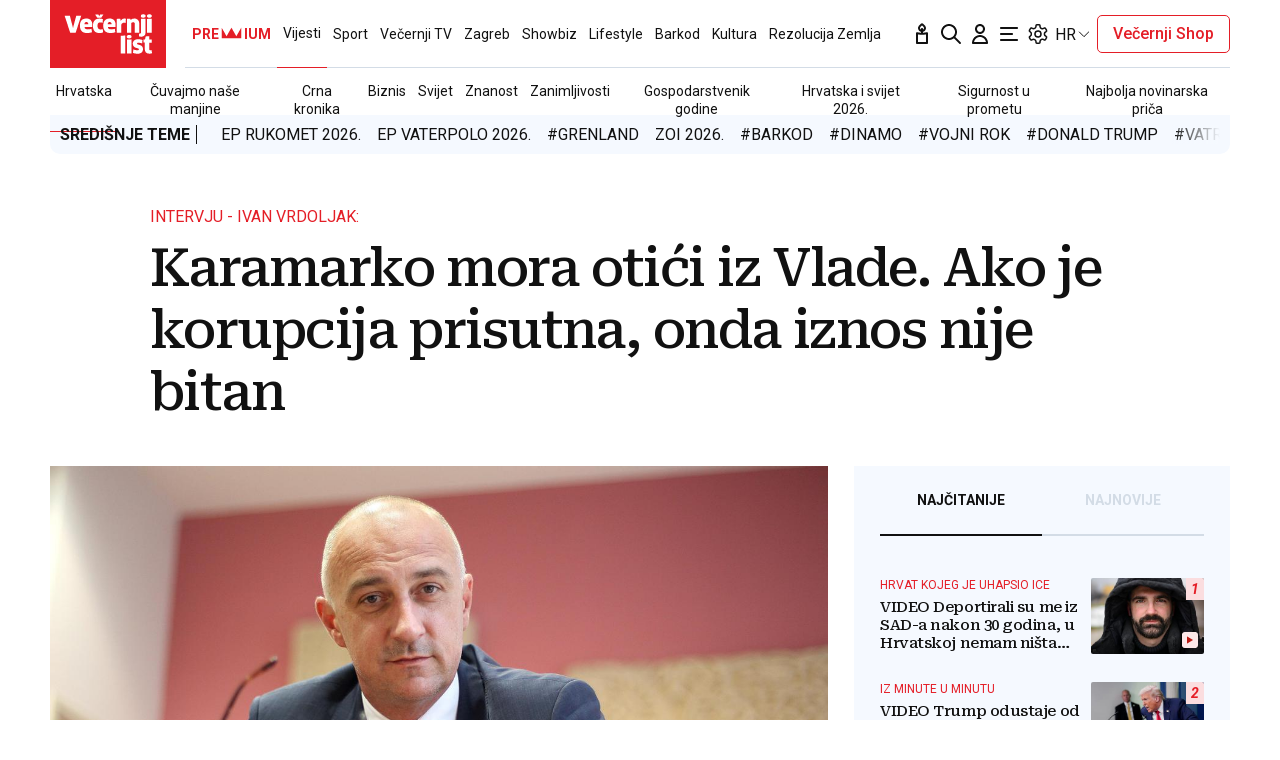

--- FILE ---
content_type: text/html; charset=utf-8
request_url: https://traffic.styria.hr/v2/feed/1799/vl_vijesti_partnerski_clanak_redesign?custom_css=%2F%2Fwww.vecernji.hr%2Fstatic%2Fvlredesign%2Fcss%2Ftes.css
body_size: 1135
content:
<!DOCTYPE html>

<html lang="hr">

    <head>
        <meta charset="UTF-8">

        
    
    <link rel="stylesheet" href="//www.vecernji.hr/static/vlredesign/css/tes.css?v=20221220">
    
    <script src="/static/vecernji/js/iframeResizer.contentWindow.min.js"></script>


        <title>24sata</title>

    </head>
    <body class="" >

        
    <div class="grid">
        
            <div class="grid__item">
                <article class="card">
                    <a class="card__link" href="https://www.24sata.hr/sport/uzivo-transferi-zimski-prijelazni-rok-1097408?utm_source=Vecernji.hr&amp;utm_medium=Widget&amp;utm_campaign=Partnerski+portali" onclick="ga('send', 'event', 'S vecernji.hr', 'Na 24sata.hr', 'https://www.24sata.hr/sport/uzivo\u002Dtransferi\u002Dzimski\u002Dprijelazni\u002Drok\u002D1097408');" title="UŽIVO Transferi: Hrvatski prvak doveo peto pojačanje ove zime, dolazi iz Obale Bjelokosti" target="_blank">
                        <div class="card__visual">
                            <div class="card__image">
                                <div class="image ">
                                    <img src="/media/images/2/22c8eaba1646bbc1fbc8a518af69bd95.jpg" alt="UŽIVO Transferi: Hrvatski prvak doveo peto pojačanje ove zime, dolazi iz Obale Bjelokosti">
                                </div>
                            </div>
                        </div>
                        <div class="card__text ">
                            <div class="card__headline">
                                24sata
                            </div>
                            <h3 class="card__title">
                                UŽIVO Transferi: Hrvatski prvak doveo peto pojačanje ove zime, dolazi iz Obale Bjelokosti
                            </h3>
                        </div>
                    </a>
                </article>
            </div>
        
            <div class="grid__item">
                <article class="card">
                    <a class="card__link" href="https://www.24sata.hr/sport/raspored-i-ljestvica-hnl-a-svih-utakmica-europe-i-kupa-2025-2026-1058128?utm_source=Vecernji.hr&amp;utm_medium=Widget&amp;utm_campaign=Partnerski+portali" onclick="ga('send', 'event', 'S vecernji.hr', 'Na 24sata.hr', 'https://www.24sata.hr/sport/raspored\u002Di\u002Dljestvica\u002Dhnl\u002Da\u002Dsvih\u002Dutakmica\u002Deurope\u002Di\u002Dkupa\u002D2025\u002D2026\u002D1058128');" title="Raspored i ljestvica HNL-a, svih utakmica Europe i Kupa 25/26." target="_blank">
                        <div class="card__visual">
                            <div class="card__image">
                                <div class="image ">
                                    <img src="/media/images/3/3feab7bba3a19050a228798300e9de71.jpg" alt="Raspored i ljestvica HNL-a, svih utakmica Europe i Kupa 25/26.">
                                </div>
                            </div>
                        </div>
                        <div class="card__text ">
                            <div class="card__headline">
                                24sata
                            </div>
                            <h3 class="card__title">
                                Raspored i ljestvica HNL-a, svih utakmica Europe i Kupa 25/26.
                            </h3>
                        </div>
                    </a>
                </article>
            </div>
        
            <div class="grid__item">
                <article class="card">
                    <a class="card__link" href="https://www.24sata.hr/lifestyle/evo-s-kojim-znakom-zodijaka-vam-je-suden-najbolji-seks-1001665?utm_source=Vecernji.hr&amp;utm_medium=Widget&amp;utm_campaign=Partnerski+portali" onclick="ga('send', 'event', 'S vecernji.hr', 'Na 24sata.hr', 'https://www.24sata.hr/lifestyle/evo\u002Ds\u002Dkojim\u002Dznakom\u002Dzodijaka\u002Dvam\u002Dje\u002Dsuden\u002Dnajbolji\u002Dseks\u002D1001665');" title="Evo s kojim znakom Zodijaka vam je suđen najbolji seks" target="_blank">
                        <div class="card__visual">
                            <div class="card__image">
                                <div class="image ">
                                    <img src="/media/images/b/b2b7dca887bd8d0806595b1f5b48c833.jpg" alt="Evo s kojim znakom Zodijaka vam je suđen najbolji seks">
                                </div>
                            </div>
                        </div>
                        <div class="card__text ">
                            <div class="card__headline">
                                24sata
                            </div>
                            <h3 class="card__title">
                                Evo s kojim znakom Zodijaka vam je suđen najbolji seks
                            </h3>
                        </div>
                    </a>
                </article>
            </div>
        
            <div class="grid__item">
                <article class="card">
                    <a class="card__link" href="https://www.24sata.hr/news/uzivo-danska-odlucila-poslati-jos-1000-vojnika-na-grenland-1102457?utm_source=Vecernji.hr&amp;utm_medium=Widget&amp;utm_campaign=Partnerski+portali" onclick="ga('send', 'event', 'S vecernji.hr', 'Na 24sata.hr', 'https://www.24sata.hr/news/uzivo\u002Ddanska\u002Dodlucila\u002Dposlati\u002Djos\u002D1000\u002Dvojnika\u002Dna\u002Dgrenland\u002D1102457');" title="Trump: Dobro je prošao sastanak sa Zelenskim" target="_blank">
                        <div class="card__visual">
                            <div class="card__image">
                                <div class="image ">
                                    <img src="/media/images/f/fb5c741609f9661022bc3bfcffde7b83.jpg" alt="Trump: Dobro je prošao sastanak sa Zelenskim">
                                </div>
                            </div>
                        </div>
                        <div class="card__text ">
                            <div class="card__headline">
                                24sata
                            </div>
                            <h3 class="card__title">
                                Trump: Dobro je prošao sastanak sa Zelenskim
                            </h3>
                        </div>
                    </a>
                </article>
            </div>
        
    </div>


    </body>
</html>


--- FILE ---
content_type: text/html; charset=utf-8
request_url: https://video.onnetwork.tv/frame86.php?id=ffONNPa2d86c64c22729d0840e7997b13677c317690974139901&iid=1055900689&e=1&lang=22&onnsfonn=1&mid=MCwxNng5LDQsMSw0NjM2LDE2OTA1LDEsMCw1LDEsMCwwLDQsMCwxLDEsMCwwLDQsMCwwLDAsMCwwLDAsNywxLDIwOy0xOy0xOzUwO0JMOzIwOzUwOzUwOzI3MiwwLDUwLDAsMCwwLDA7MDswOzA7MDswOzAsMA%3D%3D&wtop=https%253A%252F%252Fwww.vecernji.hr%252Fvijesti%252Fkaramarko-mora-otici-iz-vlade-ako-je-korupcija-prisutna-onda-iznos-nije-bitan-1086054&apop=0&vpop=0&apopa=0&vpopa=0&rrpt=%7B%22platform%22%3A%5B%22desktop%22%5D%2C%22cont_type%22%3A%5B%22article%22%5D%2C%22section%22%3A%5B%22vijesti%22%5D%2C%22subsection%22%3A%5B%22hrvatska%22%5D%2C%22articleID%22%3A%5B%221086054%22%5D%2C%22isPremium%22%3A%5B%22False%22%5D%2C%22isPremiumUser%22%3A%5B%22False%22%5D%2C%22tagvl%22%3A%5B%22Zagreb%22%2C%22SDP%22%2C%22HNS%22%2C%22Tomislav+Karamarko%22%2C%22SOA%22%2C%22MOL%22%2C%22Ivan+Vrdoljak%22%2C%22Anka+Mrak+Tarita%C5%A1%22%2C%22afera+Konzultantica%22%2C%22Vlada%22%2C%22Sabor%22%5D%2C%22res_min%22%3A%5B%221280x1024_min%22%5D%2C%22CxSegments%22%3Anull%7D
body_size: 23695
content:
<!DOCTYPE html><html><head>
<link rel="preconnect dns-prefetch" href="https://cdn.onnetwork.tv">
<link rel="preconnect dns-prefetch" href="https://imasdk.googleapis.com">
<link rel="preconnect dns-prefetch" href="https://cdn.jsdelivr.net">
<link rel="preconnect dns-prefetch" href="https://www.google-analytics.com">
<link rel="preconnect dns-prefetch" href="https://fonts.googleapis.com">
<link rel="preconnect dns-prefetch" href="https://fonts.gstatic.com">
<link rel="preload" as="style" href="https://cdn.onnetwork.tv/css/player86.css?s=1768565921">
<style>
*{margin:0;padding:0;-webkit-box-sizing:border-box;box-sizing:border-box;outline:none;-webkit-user-select:none;
-moz-user-select:none;-ms-user-select:none;user-select:none;}
html{height:100%;}
body{font-family:Roboto,Arial,Helvetica,sans-serif;color:#000;margin:0;padding:0;-webkit-box-sizing:border-box;box-sizing:border-box;
outline:none;-webkit-user-select:none;-moz-user-select:none;-ms-user-select:none;user-select:none;min-height:100%;overflow:hidden;}
</style>
<meta charset="utf-8">
<meta name="viewport" content="width=device-width, initial-scale=1">
<meta http-equiv="Content-Type" content="text/html; charset=utf-8" />
<meta http-equiv="x-ua-compatible" content="ie=edge">
<meta name="cache-control" content="no-cache,no-store,must-revalidate">
<meta name="googlebot" content="noindex,follow,noarchive,nosnippet">
<meta name="robots" content="noindex,follow,noarchive,nosnippet">
<meta name="bot" content="noindex,follow,noarchive,nosnippet">
<title>Player</title>
</head>
<body id="mbody">
<script data-scncsp>
var gemius_use_cmp=true;
const AP_none=0,AP_autoplay=1,AP_autoplayscroll=2,AP_autoplayifad=3,AP_autoplayifadscroll=4,preloadAction=-1,
userActionPlay=AP_none,autoplayActionPlay=AP_autoplay,autoplayScrollActionPlay=AP_autoplayscroll,
autoplayIfAdActionPlay=AP_autoplayifad,autoplayIfAdScrollActionPlay=AP_autoplayifadscroll,pauseResumeScript=0,pauseResumeVisibility=1,
pauseResumeClick=2,pauseResumeRedirect=3,pauseResumeAd=4;
var _ONND_URL_CDN_EMBED='https://cdn.onnetwork.tv',_ONND_URL_EMBED = 'https://video.onnetwork.tv';
var playerConfig = {"_tvpID":0,"dthgam":3,"urldataurl":"vecernji.hr/vijesti/karamarko-mora-otici-iz-vlade-ako-je-korupcija-prisutna-onda-iznos-nije-bitan-1086054","IABCT":0,"wstats":{"lhd":{"vuser":"16905","mobile":"0","starts":"1343","viewa":"1137","finished":"874","audib":"1127","vaudib":"1071","saudib":"1127","raudib":"1069","click":"3"},"lhm":{"vuser":"16905","mobile":"1","starts":"4770","viewa":"4192","finished":"2883","audib":"4234","vaudib":"3925","saudib":"4234","raudib":"3996","click":"14"},"ldd":{"7":{"vuser":"16905","mobile":"0","starts":"1642","viewa":"1380","finished":"1191","audib":"1329","vaudib":"1278","saudib":"1329","raudib":"1282","click":"1"},"8":{"vuser":"16905","mobile":"0","starts":"2465","viewa":"2089","finished":"1796","audib":"2010","vaudib":"1902","saudib":"2010","raudib":"1909","click":"3"},"9":{"vuser":"16905","mobile":"0","starts":"2365","viewa":"1982","finished":"1656","audib":"1925","vaudib":"1814","saudib":"1925","raudib":"1824","click":"2"},"10":{"vuser":"16905","mobile":"0","starts":"2341","viewa":"1975","finished":"1752","audib":"1897","vaudib":"1799","saudib":"1897","raudib":"1809","click":"1"},"11":{"vuser":"16905","mobile":"0","starts":"1804","viewa":"1550","finished":"1312","audib":"1522","vaudib":"1456","saudib":"1522","raudib":"1464","click":"4"},"12":{"vuser":"16905","mobile":"0","starts":"1480","viewa":"1232","finished":"1067","audib":"1170","vaudib":"1129","saudib":"1170","raudib":"1131","click":"1"},"13":{"vuser":"16905","mobile":"0","starts":"1913","viewa":"1563","finished":"1297","audib":"1529","vaudib":"1447","saudib":"1529","raudib":"1461","click":"4"},"14":{"vuser":"16905","mobile":"0","starts":"1765","viewa":"1438","finished":"1149","audib":"1429","vaudib":"1333","saudib":"1429","raudib":"1343","click":"3"},"15":{"vuser":"16905","mobile":"0","starts":"1343","viewa":"1137","finished":"874","audib":"1127","vaudib":"1071","saudib":"1127","raudib":"1069","click":"3"},"16":{"vuser":"16905","mobile":"0","starts":"1444","viewa":"1196","finished":"1002","audib":"1134","vaudib":"1081","saudib":"1133","raudib":"1083","click":"2"},"17":{"vuser":"16905","mobile":"0","starts":"1188","viewa":"978","finished":"826","audib":"942","vaudib":"911","saudib":"942","raudib":"916","click":"3"},"18":{"vuser":"16905","mobile":"0","starts":"902","viewa":"708","finished":"580","audib":"699","vaudib":"653","saudib":"699","raudib":"659","click":"3"},"19":{"vuser":"16905","mobile":"0","starts":"562","viewa":"452","finished":"348","audib":"451","vaudib":"427","saudib":"451","raudib":"431","click":"0"},"20":{"vuser":"16905","mobile":"0","starts":"736","viewa":"594","finished":"496","audib":"592","vaudib":"551","saudib":"592","raudib":"559","click":"1"},"21":{"vuser":"16905","mobile":"0","starts":"834","viewa":"666","finished":"603","audib":"630","vaudib":"609","saudib":"630","raudib":"609","click":"3"},"22":{"vuser":"16905","mobile":"0","starts":"691","viewa":"571","finished":"524","audib":"541","vaudib":"521","saudib":"541","raudib":"523","click":"1"},"23":{"vuser":"16905","mobile":"0","starts":"473","viewa":"370","finished":"348","audib":"368","vaudib":"346","saudib":"368","raudib":"352","click":"0"},"0":{"vuser":"16905","mobile":"0","starts":"335","viewa":"291","finished":"227","audib":"277","vaudib":"264","saudib":"276","raudib":"265","click":"1"},"1":{"vuser":"16905","mobile":"0","starts":"232","viewa":"195","finished":"164","audib":"189","vaudib":"185","saudib":"189","raudib":"183","click":"0"},"2":{"vuser":"16905","mobile":"0","starts":"258","viewa":"210","finished":"197","audib":"205","vaudib":"198","saudib":"205","raudib":"198","click":"0"},"3":{"vuser":"16905","mobile":"0","starts":"157","viewa":"135","finished":"120","audib":"124","vaudib":"124","saudib":"124","raudib":"124","click":"0"},"4":{"vuser":"16905","mobile":"0","starts":"155","viewa":"131","finished":"115","audib":"126","vaudib":"124","saudib":"126","raudib":"124","click":"0"},"5":{"vuser":"16905","mobile":"0","starts":"228","viewa":"198","finished":"164","audib":"171","vaudib":"166","saudib":"171","raudib":"168","click":"2"},"6":{"vuser":"16905","mobile":"0","starts":"512","viewa":"420","finished":"367","audib":"413","vaudib":"394","saudib":"413","raudib":"395","click":"0"}},"ldm":{"7":{"vuser":"16905","mobile":"1","starts":"4871","viewa":"4276","finished":"3446","audib":"4135","vaudib":"3922","saudib":"4135","raudib":"3976","click":"6"},"8":{"vuser":"16905","mobile":"1","starts":"5643","viewa":"4920","finished":"3905","audib":"4846","vaudib":"4553","saudib":"4846","raudib":"4644","click":"7"},"9":{"vuser":"16905","mobile":"1","starts":"4897","viewa":"4289","finished":"3381","audib":"4160","vaudib":"3931","saudib":"4158","raudib":"3993","click":"10"},"10":{"vuser":"16905","mobile":"1","starts":"3898","viewa":"3357","finished":"2501","audib":"3338","vaudib":"3119","saudib":"3338","raudib":"3170","click":"6"},"11":{"vuser":"16905","mobile":"1","starts":"4440","viewa":"3839","finished":"2971","audib":"3875","vaudib":"3598","saudib":"3875","raudib":"3662","click":"6"},"12":{"vuser":"16905","mobile":"1","starts":"4868","viewa":"4261","finished":"3190","audib":"4239","vaudib":"3958","saudib":"4238","raudib":"4038","click":"7"},"13":{"vuser":"16905","mobile":"1","starts":"4744","viewa":"4055","finished":"2841","audib":"4139","vaudib":"3805","saudib":"4139","raudib":"3884","click":"8"},"14":{"vuser":"16905","mobile":"1","starts":"4882","viewa":"4173","finished":"2928","audib":"4272","vaudib":"3922","saudib":"4272","raudib":"4014","click":"14"},"15":{"vuser":"16905","mobile":"1","starts":"4770","viewa":"4192","finished":"2883","audib":"4234","vaudib":"3925","saudib":"4234","raudib":"3996","click":"14"},"16":{"vuser":"16905","mobile":"1","starts":"7885","viewa":"6861","finished":"5039","audib":"7011","vaudib":"6536","saudib":"7011","raudib":"6641","click":"11"},"17":{"vuser":"16905","mobile":"1","starts":"6834","viewa":"5922","finished":"3988","audib":"6153","vaudib":"5691","saudib":"6153","raudib":"5819","click":"8"},"18":{"vuser":"16905","mobile":"1","starts":"5630","viewa":"4827","finished":"3205","audib":"5037","vaudib":"4612","saudib":"5036","raudib":"4711","click":"3"},"19":{"vuser":"16905","mobile":"1","starts":"5264","viewa":"4460","finished":"2921","audib":"4638","vaudib":"4190","saudib":"4638","raudib":"4307","click":"8"},"20":{"vuser":"16905","mobile":"1","starts":"4974","viewa":"4285","finished":"2928","audib":"4375","vaudib":"4028","saudib":"4375","raudib":"4126","click":"10"},"21":{"vuser":"16905","mobile":"1","starts":"9030","viewa":"7818","finished":"6717","audib":"7931","vaudib":"7500","saudib":"7931","raudib":"7619","click":"12"},"22":{"vuser":"16905","mobile":"1","starts":"6122","viewa":"5370","finished":"4264","audib":"5376","vaudib":"5099","saudib":"5376","raudib":"5172","click":"14"},"23":{"vuser":"16905","mobile":"1","starts":"2610","viewa":"2275","finished":"1784","audib":"2333","vaudib":"2184","saudib":"2333","raudib":"2218","click":"3"},"0":{"vuser":"16905","mobile":"1","starts":"2144","viewa":"1850","finished":"1463","audib":"1844","vaudib":"1718","saudib":"1843","raudib":"1754","click":"6"},"1":{"vuser":"16905","mobile":"1","starts":"1255","viewa":"1074","finished":"864","audib":"1071","vaudib":"998","saudib":"1071","raudib":"1019","click":"3"},"2":{"vuser":"16905","mobile":"1","starts":"1101","viewa":"965","finished":"749","audib":"953","vaudib":"901","saudib":"953","raudib":"915","click":"4"},"3":{"vuser":"16905","mobile":"1","starts":"918","viewa":"822","finished":"620","audib":"786","vaudib":"758","saudib":"786","raudib":"761","click":"2"},"4":{"vuser":"16905","mobile":"1","starts":"1092","viewa":"979","finished":"761","audib":"935","vaudib":"893","saudib":"935","raudib":"899","click":"5"},"5":{"vuser":"16905","mobile":"1","starts":"2670","viewa":"2351","finished":"1803","audib":"2290","vaudib":"2172","saudib":"2290","raudib":"2207","click":"5"},"6":{"vuser":"16905","mobile":"1","starts":"4072","viewa":"3591","finished":"2820","audib":"3328","vaudib":"3133","saudib":"3328","raudib":"3185","click":"12"}},"blhm":{"website":"16905","mobile":"1","impressions":"181","viewables":"140","fviewables":"136","clicks":"13"},"bldm":{"14":{"website":"16905","mobile":"1","impressions":"191","viewables":"152","fviewables":"152","clicks":"15"},"15":{"website":"16905","mobile":"1","impressions":"181","viewables":"140","fviewables":"136","clicks":"13"},"16":{"website":"16905","mobile":"1","impressions":"127","viewables":"102","fviewables":"101","clicks":"13"},"17":{"website":"16905","mobile":"1","impressions":"241","viewables":"176","fviewables":"177","clicks":"12"},"18":{"website":"16905","mobile":"1","impressions":"207","viewables":"163","fviewables":"162","clicks":"5"},"19":{"website":"16905","mobile":"1","impressions":"154","viewables":"126","fviewables":"122","clicks":"4"},"20":{"website":"16905","mobile":"1","impressions":"179","viewables":"140","fviewables":"136","clicks":"12"},"21":{"website":"16905","mobile":"1","impressions":"271","viewables":"225","fviewables":"221","clicks":"12"},"23":{"website":"16905","mobile":"1","impressions":"156","viewables":"116","fviewables":"113","clicks":"16"},"0":{"website":"16905","mobile":"1","impressions":"301","viewables":"223","fviewables":"216","clicks":"22"},"1":{"website":"16905","mobile":"1","impressions":"272","viewables":"211","fviewables":"206","clicks":"20"},"2":{"website":"16905","mobile":"1","impressions":"353","viewables":"275","fviewables":"268","clicks":"22"},"3":{"website":"16905","mobile":"1","impressions":"287","viewables":"236","fviewables":"230","clicks":"30"},"4":{"website":"16905","mobile":"1","impressions":"297","viewables":"231","fviewables":"226","clicks":"23"},"5":{"website":"16905","mobile":"1","impressions":"388","viewables":"312","fviewables":"309","clicks":"27"},"6":{"website":"16905","mobile":"1","impressions":"395","viewables":"321","fviewables":"315","clicks":"21"},"7":{"website":"16905","mobile":"1","impressions":"297","viewables":"224","fviewables":"220","clicks":"16"},"8":{"website":"16905","mobile":"1","impressions":"305","viewables":"233","fviewables":"227","clicks":"19"},"9":{"website":"16905","mobile":"1","impressions":"301","viewables":"237","fviewables":"233","clicks":"13"},"10":{"website":"16905","mobile":"1","impressions":"201","viewables":"158","fviewables":"153","clicks":"15"},"11":{"website":"16905","mobile":"1","impressions":"264","viewables":"208","fviewables":"208","clicks":"19"},"12":{"website":"16905","mobile":"1","impressions":"236","viewables":"195","fviewables":"192","clicks":"9"},"13":{"website":"16905","mobile":"1","impressions":"196","viewables":"168","fviewables":"165","clicks":"11"},"22":{"website":"16905","mobile":"1","impressions":"247","viewables":"195","fviewables":"193","clicks":"7"}},"blhd":{"website":"16905","mobile":"0","impressions":"26","viewables":"20","fviewables":"18","clicks":"3"},"bldd":{"14":{"website":"16905","mobile":"0","impressions":"21","viewables":"16","fviewables":"16","clicks":"0"},"15":{"website":"16905","mobile":"0","impressions":"26","viewables":"20","fviewables":"18","clicks":"3"},"17":{"website":"16905","mobile":"0","impressions":"40","viewables":"31","fviewables":"31","clicks":"1"},"18":{"website":"16905","mobile":"0","impressions":"34","viewables":"26","fviewables":"26","clicks":"3"},"19":{"website":"16905","mobile":"0","impressions":"10","viewables":"8","fviewables":"8","clicks":"0"},"21":{"website":"16905","mobile":"0","impressions":"11","viewables":"9","fviewables":"7","clicks":"0"},"22":{"website":"16905","mobile":"0","impressions":"11","viewables":"11","fviewables":"11","clicks":"0"},"0":{"website":"16905","mobile":"0","impressions":"23","viewables":"21","fviewables":"18","clicks":"1"},"2":{"website":"16905","mobile":"0","impressions":"47","viewables":"35","fviewables":"35","clicks":"5"},"3":{"website":"16905","mobile":"0","impressions":"38","viewables":"34","fviewables":"33","clicks":"4"},"4":{"website":"16905","mobile":"0","impressions":"35","viewables":"28","fviewables":"28","clicks":"0"},"6":{"website":"16905","mobile":"0","impressions":"11","viewables":"10","fviewables":"10","clicks":"0"},"8":{"website":"16905","mobile":"0","impressions":"41","viewables":"40","fviewables":"38","clicks":"4"},"9":{"website":"16905","mobile":"0","impressions":"57","viewables":"54","fviewables":"53","clicks":"1"},"10":{"website":"16905","mobile":"0","impressions":"106","viewables":"88","fviewables":"83","clicks":"3"},"13":{"website":"16905","mobile":"0","impressions":"55","viewables":"42","fviewables":"42","clicks":"2"},"20":{"website":"16905","mobile":"0","impressions":"17","viewables":"15","fviewables":"14","clicks":"0"},"1":{"website":"16905","mobile":"0","impressions":"24","viewables":"20","fviewables":"19","clicks":"0"},"7":{"website":"16905","mobile":"0","impressions":"52","viewables":"36","fviewables":"34","clicks":"0"},"11":{"website":"16905","mobile":"0","impressions":"34","viewables":"32","fviewables":"31","clicks":"1"},"16":{"website":"16905","mobile":"0","impressions":"20","viewables":"18","fviewables":"18","clicks":"2"},"5":{"website":"16905","mobile":"0","impressions":"23","viewables":"17","fviewables":"16","clicks":"1"},"12":{"website":"16905","mobile":"0","impressions":"58","viewables":"42","fviewables":"42","clicks":"1"},"23":{"website":"16905","mobile":"0","impressions":"3","viewables":"3","fviewables":"3","clicks":"0"}},"lastHour":{"impressions":26,"CTR":11.5384615385},"lastDay":{"impressions":797,"CTR":4.01505646173},"bLastHour":{"impressions":26,"CTR":11.5384615385,"VIA":76.9230769231},"bLastDay":{"impressions":797,"CTR":4.01505646173,"VIA":82.3086574655}},"lastDayVTR":4,"lastDayCTR":1,"lastDayVIA":4,"lastDayAUD":3,"lastDayVAD":5,"naaplaylistpo":0,"_wBE":[],"dpl":{"22":{"id":"22","adduserid":"2","type":"0","creative":"10453","active":"1","completed":"0","notfornew":"0","name":" ING za\u0142\u00f3\u017c firm\u0119 asystent m\u0119\u017cczyzna","description":"Emisja przy pre-rollu","countries":"0","partners":"","partnerssets":"","websites":"","websitessets":"","storages":"","onnwebcats":"","vcats":"","tags":"","brandsallowed":"","countriese":"","partnerse":"","partnerssetse":"","websitese":"","websitessetse":"","storagese":"","onnwebcatse":"","vcatse":"","tagse":"","brandsforbidden":"","impressions":"0","impupdate":"1755173518","defs":"{\"datefromcreative\":1,\"startdate\":1736506800,\"enddate\":2145913140,\"visiblereq\":0,\"visibleshow\":0,\"minctr\":0,\"minvtr\":0,\"minviewable\":0,\"traffic\":100,\"priority\":1,\"emissiontimes\":[{\"monday\":\"1\",\"tuesday\":\"1\",\"wednesday\":\"1\",\"thursday\":\"1\",\"friday\":\"1\",\"saturday\":\"1\",\"sunday\":\"1\",\"hmrange_since\":\"0\",\"hmrange_until\":\"24\"}],\"showalways\":0,\"showifmovie\":0,\"showifad\":0,\"showifadid\":\"\",\"showifadnotfound\":0,\"showifmoviepaused\":0,\"showifadpaused\":0,\"showifmovietimestamprange\":0,\"tlimit\":-1,\"dlimit\":0,\"hlimit\":0,\"tcapp\":0,\"dcapp\":0,\"hcapp\":0,\"stats\":{\"2025\":{\"1\":{\"impressions\":\"37123\",\"clicks\":\"588\"},\"2\":{\"impressions\":\"305816\",\"clicks\":\"5382\"},\"3\":{\"impressions\":\"76736\",\"clicks\":\"1044\"},\"4\":{\"impressions\":\"1\",\"clicks\":\"0\"},\"8\":{\"impressions\":\"2\",\"clicks\":\"0\"}}}}","leakage":0,"defsd":{"datefromcreative":1,"startdate":1736506800,"enddate":2145913140,"visiblereq":0,"visibleshow":0,"minctr":0,"minvtr":0,"minviewable":0,"traffic":100,"priority":1,"emissiontimes":[{"monday":"1","tuesday":"1","wednesday":"1","thursday":"1","friday":"1","saturday":"1","sunday":"1","hmrange_since":"0","hmrange_until":"24"}],"showalways":0,"showifmovie":0,"showifad":0,"showifadid":"","showifadnotfound":0,"showifmoviepaused":0,"showifadpaused":0,"showifmovietimestamprange":0,"tlimit":-1,"dlimit":0,"hlimit":0,"tcapp":0,"dcapp":0,"hcapp":0,"stats":{"2025":{"1":{"impressions":"37123","clicks":"588"},"2":{"impressions":"305816","clicks":"5382"},"3":{"impressions":"76736","clicks":"1044"},"4":{"impressions":"1","clicks":"0"},"8":{"impressions":"2","clicks":"0"}}}},"_bd":{"id":"10453","country":"0","partner":"4","userid":"10178","name":"ING za\u0142\u00f3\u017c firm\u0119 asystent m\u0119\u017cczyzna","description":"","startdate":"1736506800","enddate":"2145913140","impressions":"575394","clicks":"9408","defs":"{\"left\":\"3.0961450044208663%\",\"top\":\"47.03457943925234%\",\"width\":\"43.04111468661962%\",\"height\":\"42.98473520249222%\",\"background\":\"https:\\/\\/cdnt.onnetwork.tv\\/bra\\/1\\/0\\/10453.jpg\",\"pr\":1,\"minwidth\":0,\"ttarget\":0,\"show\":1,\"dradult\":0,\"excluded\":\"\",\"ilimit\":-1,\"ar\":1.77,\"redirect\":\"https:\\/\\/ad.doubleclick.net\\/ddm\\/trackclk\\/N463201.5557967ONNETWORK-PROSPEC\\/B33090873.412568274;dc_trk_aid=604347761;dc_trk_cid=228343274;dc_lat=;dc_rdid=;tag_for_child_directed_treatment=;tfua=;gdpr=${GDPR};gdpr_consent=${GDPR_CONSENT_755};ltd=;dc_tdv=1\",\"pixels\":[\"https:\\/\\/ad.doubleclick.net\\/ddm\\/trackimp\\/N463201.5557967ONNETWORK-PROSPEC\\/B33090873.412568274;dc_trk_aid=604347761;dc_trk_cid=228343274;ord=[timestamp];dc_lat=;dc_rdid=;tag_for_child_directed_treatment=;tfua=;gdpr=${GDPR};gdpr_consent=${GDPR_CONSENT_755};ltd=;dc_tdv=1?\"],\"cpixels\":[\"\"],\"incheight\":0,\"playtype\":0,\"hideafter\":0,\"visiblereq\":0,\"showtimes\":0,\"skipfirstshow\":0,\"visibleshow\":0,\"video_redirect\":0,\"slidein\":0,\"slideout\":0,\"adid\":\"ingzfmezczyzna\",\"tags\":[\"\"],\"tagse\":[\"\"],\"vprovider\":[\"\"],\"lastmod\":1737896804,\"addjs\":\"\",\"addcss\":\"#icont{ min-width:100%;min-height:100%;}\\r\\n#icont\\u003Ediv{ min-width:100%;min-height:100%;}\\r\\n#icont video{ object-fit: cover; }\",\"precss\":\"\",\"showWhen\":{\"always\":0,\"adPlaying\":1,\"moviePlaying\":0,\"moviePaused\":0,\"beforeStart\":0,\"noAd\":0}}","videosset":null,"websset":null,"impupdate":"0","defsd":{"left":"3.0961450044208663%","top":"47.03457943925234%","width":"43.04111468661962%","height":"42.98473520249222%","background":"https://cdnt.onnetwork.tv/bra/1/0/10453.jpg","pr":1,"minwidth":0,"ttarget":0,"show":1,"dradult":0,"excluded":"","ilimit":-1,"ar":1.77,"redirect":"https://ad.doubleclick.net/ddm/trackclk/N463201.5557967ONNETWORK-PROSPEC/B33090873.412568274;dc_trk_aid=604347761;dc_trk_cid=228343274;dc_lat=;dc_rdid=;tag_for_child_directed_treatment=;tfua=;gdpr=${GDPR};gdpr_consent=${GDPR_CONSENT_755};ltd=;dc_tdv=1","pixels":["https://ad.doubleclick.net/ddm/trackimp/N463201.5557967ONNETWORK-PROSPEC/B33090873.412568274;dc_trk_aid=604347761;dc_trk_cid=228343274;ord=[timestamp];dc_lat=;dc_rdid=;tag_for_child_directed_treatment=;tfua=;gdpr=${GDPR};gdpr_consent=${GDPR_CONSENT_755};ltd=;dc_tdv=1?"],"cpixels":[""],"incheight":0,"playtype":0,"hideafter":0,"visiblereq":0,"showtimes":0,"skipfirstshow":0,"visibleshow":0,"video_redirect":0,"slidein":0,"slideout":0,"adid":"ingzfmezczyzna","tags":[""],"tagse":[""],"vprovider":[""],"lastmod":1737896804,"addjs":"","addcss":"#icont{ min-width:100%;min-height:100%;}\r\n#icont>div{ min-width:100%;min-height:100%;}\r\n#icont video{ object-fit: cover; }","precss":"","showWhen":{"always":0,"adPlaying":1,"moviePlaying":0,"moviePaused":0,"beforeStart":0,"noAd":0}}}},"23":{"id":"23","adduserid":"2","type":"0","creative":"10452","active":"1","completed":"0","notfornew":"0","name":" ING za\u0142\u00f3\u017c firm\u0119 asystent kobieta","description":"Emisja przy pre-rollu","countries":"0","partners":"","partnerssets":"","websites":"","websitessets":"","storages":"","onnwebcats":"","vcats":"","tags":"","brandsallowed":"","countriese":"","partnerse":"","partnerssetse":"","websitese":"","websitessetse":"","storagese":"","onnwebcatse":"","vcatse":"","tagse":"","brandsforbidden":"","impressions":"0","impupdate":"1755169922","defs":"{\"datefromcreative\":1,\"startdate\":1736506260,\"enddate\":2145913140,\"visiblereq\":0,\"visibleshow\":0,\"minctr\":0,\"minvtr\":0,\"minviewable\":0,\"traffic\":100,\"priority\":1,\"emissiontimes\":[{\"monday\":\"1\",\"tuesday\":\"1\",\"wednesday\":\"1\",\"thursday\":\"1\",\"friday\":\"1\",\"saturday\":\"1\",\"sunday\":\"1\",\"hmrange_since\":\"0\",\"hmrange_until\":\"24\"}],\"showalways\":0,\"showifmovie\":0,\"showifad\":0,\"showifadid\":\"\",\"showifadnotfound\":0,\"showifmoviepaused\":0,\"showifadpaused\":0,\"showifmovietimestamprange\":0,\"tlimit\":-1,\"dlimit\":0,\"hlimit\":0,\"tcapp\":0,\"dcapp\":0,\"hcapp\":0,\"stats\":{\"2025\":{\"1\":{\"impressions\":\"42078\",\"clicks\":\"646\"},\"2\":{\"impressions\":\"156924\",\"clicks\":\"2442\"},\"3\":{\"impressions\":\"46342\",\"clicks\":\"792\"},\"4\":{\"impressions\":\"1\",\"clicks\":\"0\"},\"6\":{\"impressions\":\"1\",\"clicks\":\"0\"},\"8\":{\"impressions\":\"1\",\"clicks\":\"0\"}}}}","leakage":0,"defsd":{"datefromcreative":1,"startdate":1736506260,"enddate":2145913140,"visiblereq":0,"visibleshow":0,"minctr":0,"minvtr":0,"minviewable":0,"traffic":100,"priority":1,"emissiontimes":[{"monday":"1","tuesday":"1","wednesday":"1","thursday":"1","friday":"1","saturday":"1","sunday":"1","hmrange_since":"0","hmrange_until":"24"}],"showalways":0,"showifmovie":0,"showifad":0,"showifadid":"","showifadnotfound":0,"showifmoviepaused":0,"showifadpaused":0,"showifmovietimestamprange":0,"tlimit":-1,"dlimit":0,"hlimit":0,"tcapp":0,"dcapp":0,"hcapp":0,"stats":{"2025":{"1":{"impressions":"42078","clicks":"646"},"2":{"impressions":"156924","clicks":"2442"},"3":{"impressions":"46342","clicks":"792"},"4":{"impressions":"1","clicks":"0"},"6":{"impressions":"1","clicks":"0"},"8":{"impressions":"1","clicks":"0"}}}},"_bd":{"id":"10452","country":"0","partner":"4","userid":"10178","name":"ING za\u0142\u00f3\u017c firm\u0119 asystent kobieta","description":"","startdate":"1736506260","enddate":"2145913140","impressions":"409609","clicks":"6199","defs":"{\"left\":\"3.093994032693689%\",\"top\":\"46.72086350271635%\",\"width\":\"42.710822245404955%\",\"height\":\"42.67647975077882%\",\"background\":\"https:\\/\\/cdnt.onnetwork.tv\\/bra\\/1\\/0\\/10452.jpg\",\"pr\":1,\"minwidth\":0,\"ttarget\":0,\"show\":1,\"dradult\":0,\"excluded\":\"\",\"ilimit\":-1,\"ar\":1.77,\"redirect\":\"https:\\/\\/ad.doubleclick.net\\/ddm\\/trackclk\\/N463201.5557967ONNETWORK-PROSPEC\\/B33090873.412574994;dc_trk_aid=604347746;dc_trk_cid=228343271;dc_lat=;dc_rdid=;tag_for_child_directed_treatment=;tfua=;gdpr=${GDPR};gdpr_consent=${GDPR_CONSENT_755};ltd=;dc_tdv=1\",\"pixels\":[\"https:\\/\\/ad.doubleclick.net\\/ddm\\/trackimp\\/N463201.5557967ONNETWORK-PROSPEC\\/B33090873.412574994;dc_trk_aid=604347746;dc_trk_cid=228343271;ord=[timestamp];dc_lat=;dc_rdid=;tag_for_child_directed_treatment=;tfua=;gdpr=${GDPR};gdpr_consent=${GDPR_CONSENT_755};ltd=;dc_tdv=1?\"],\"cpixels\":[\"\"],\"incheight\":0,\"playtype\":0,\"hideafter\":0,\"visiblereq\":0,\"showtimes\":0,\"skipfirstshow\":0,\"visibleshow\":0,\"video_redirect\":0,\"slidein\":0,\"slideout\":0,\"adid\":\"ingzfkobieta\",\"tags\":[\"\"],\"tagse\":[\"\"],\"vprovider\":[\"\"],\"lastmod\":1737896735,\"addjs\":\"\",\"addcss\":\"#icont{ min-width:100%;min-height:100%;}\\r\\n#icont\\u003Ediv{ min-width:100%;min-height:100%;}\\r\\n#icont video{ object-fit: cover; }\",\"precss\":\"\",\"showWhen\":{\"always\":0,\"adPlaying\":1,\"moviePlaying\":0,\"moviePaused\":0,\"beforeStart\":0,\"noAd\":0}}","videosset":null,"websset":null,"impupdate":"0","defsd":{"left":"3.093994032693689%","top":"46.72086350271635%","width":"42.710822245404955%","height":"42.67647975077882%","background":"https://cdnt.onnetwork.tv/bra/1/0/10452.jpg","pr":1,"minwidth":0,"ttarget":0,"show":1,"dradult":0,"excluded":"","ilimit":-1,"ar":1.77,"redirect":"https://ad.doubleclick.net/ddm/trackclk/N463201.5557967ONNETWORK-PROSPEC/B33090873.412574994;dc_trk_aid=604347746;dc_trk_cid=228343271;dc_lat=;dc_rdid=;tag_for_child_directed_treatment=;tfua=;gdpr=${GDPR};gdpr_consent=${GDPR_CONSENT_755};ltd=;dc_tdv=1","pixels":["https://ad.doubleclick.net/ddm/trackimp/N463201.5557967ONNETWORK-PROSPEC/B33090873.412574994;dc_trk_aid=604347746;dc_trk_cid=228343271;ord=[timestamp];dc_lat=;dc_rdid=;tag_for_child_directed_treatment=;tfua=;gdpr=${GDPR};gdpr_consent=${GDPR_CONSENT_755};ltd=;dc_tdv=1?"],"cpixels":[""],"incheight":0,"playtype":0,"hideafter":0,"visiblereq":0,"showtimes":0,"skipfirstshow":0,"visibleshow":0,"video_redirect":0,"slidein":0,"slideout":0,"adid":"ingzfkobieta","tags":[""],"tagse":[""],"vprovider":[""],"lastmod":1737896735,"addjs":"","addcss":"#icont{ min-width:100%;min-height:100%;}\r\n#icont>div{ min-width:100%;min-height:100%;}\r\n#icont video{ object-fit: cover; }","precss":"","showWhen":{"always":0,"adPlaying":1,"moviePlaying":0,"moviePaused":0,"beforeStart":0,"noAd":0}}}}},"donnads":0,"downads":0,"naadisableoads":0,"prebidjsurl":"https://cdn.onnetwork.tv/js/prebid9.12.0.js","svastcodes":[],"bt":1768987170,"_use_light":2,"_use_brand":1,"_use_cast":0,"_use_vtype":0,"_use_inters":0,"_use_ss16":1,"_use_ss128":0,"_use_ss8":0,"_use_extui":0,"urlCnts":"https://cdn.onnetwork.tv","urlCookies":"https://video.onnetwork.tv","urlCounters":"https://video.onnetwork.tv","urlScripts":"https://video.onnetwork.tv","urlPScripts":"https://video1.onnetwork.tv","urlUI":"https://cdn.onnetwork.tv","hlsurl":"https://cdn.jsdelivr.net/npm/hls.js@1.6.10/dist/hls.min.js","iid":"1055900689","banType":0,"banned":0,"banrefmd5":"0907c894224f9e3a22c3645a62f5901a","banrefb":"www.vecernji.hr/vijesti/karamarko-mora-otici-iz-vlade-ako-je-korupcija-prisutna-onda-iznos-nije-bitan-1086054","bandata":null,"mobile":0,"ios":0,"safari":0,"os":"Mac OS X","deviceClass":"desktop","browser":"Chrome","embed":"embed","hlsnative":0,"hlssupport":false,"disableAds":0,"usevpa":0,"usevpmute":1,"adddth":0,"plcmt":2,"kw_onnwXXX":0,"szvertical":0,"abm":0,"qString":"id=ffONNPa2d86c64c22729d0840e7997b13677c317690974139901&iid=1055900689&e=1&lang=22&onnsfonn=1&mid=MCwxNng5LDQsMSw0NjM2LDE2OTA1LDEsMCw1LDEsMCwwLDQsMCwxLDEsMCwwLDQsMCwwLDAsMCwwLDAsNywxLDIwOy0xOy0xOzUwO0JMOzIwOzUwOzUwOzI3MiwwLDUwLDAsMCwwLDA7MDswOzA7MDswOzAsMA%3D%3D&wtop=https%253A%252F%252Fwww.vecernji.hr%252Fvijesti%252Fkaramarko-mora-otici-iz-vlade-ako-je-korupcija-prisutna-onda-iznos-nije-bitan-1086054&apop=0&vpop=0&apopa=0&vpopa=0&rrpt=%7B%22platform%22%3A%5B%22desktop%22%5D%2C%22cont_type%22%3A%5B%22article%22%5D%2C%22section%22%3A%5B%22vijesti%22%5D%2C%22subsection%22%3A%5B%22hrvatska%22%5D%2C%22articleID%22%3A%5B%221086054%22%5D%2C%22isPremium%22%3A%5B%22False%22%5D%2C%22isPremiumUser%22%3A%5B%22False%22%5D%2C%22tagvl%22%3A%5B%22Zagreb%22%2C%22SDP%22%2C%22HNS%22%2C%22Tomislav+Karamarko%22%2C%22SOA%22%2C%22MOL%22%2C%22Ivan+Vrdoljak%22%2C%22Anka+Mrak+Tarita%C5%A1%22%2C%22afera+Konzultantica%22%2C%22Vlada%22%2C%22Sabor%22%5D%2C%22res_min%22%3A%5B%221280x1024_min%22%5D%2C%22CxSegments%22%3Anull%7D","lowBuffer":1,"containerId":"","frameId":"ffONNPa2d86c64c22729d0840e7997b13677c317690974139901","ONPUID":"57aa9065a8951f1be0f9b3e70b0c2b4d","abWarning":0,"websiteId":16905,"swebsiteId":16905,"cwebsiteId":16905,"websiteURL":"https://www.vecernji.hr/","websiteName":"vecernji.hr","wscat":"ak","onnwebcat":"10","onnwebcontext":"informacje","partnerId":7520,"videoId":0,"playlistId":4636,"widgetId":0,"deviceType":"Desktop","playerType":0,"idleActivate":0,"podcast":0,"size":"16x9","mUrl":"https://cdn.onnetwork.tv/js/player86/","outstream":0,"playType":4,"nextPlayType":3,"orgAutoPlay":4,"playNextAT":0,"disableMobileAutoplay":0,"disableMobileAutoplayExceptWIFI":0,"doNotAutoplayScrollIfOtherAdPlaying":0,"doNotAutoplayScrollIfOtherVideoPlaying":0,"doNotAutoplayScrollIfOtherAAdPlaying":0,"doNotAutoplayScrollIfOtherAVideoPlaying":0,"doNotAutoplayIfOtherAdPlaying":0,"doNotAutoplayIfOtherVideoPlaying":0,"doNotAutoplayIfOtherAAdPlaying":0,"doNotAutoplayIfOtherAVideoPlaying":0,"doNotCheckAPPolicy":0,"disableMutedAutoplay":0,"pauseVideoInvisible":0,"pauseAdInvisible":0,"orgPauseVideoInvisible":0,"orgPauseAdInvisible":0,"pauseInvisibleBeforeAds":0,"viewStartLevel":50,"vftreshold":0.15,"fsvftreshold":0.15,"stickyMode":4,"mtitlesticky":0,"pio":{"pauseVideoOtherStarts":0,"pauseAdCustomPlaysAd":0,"pauseVideoCustomPlaysAd":0,"pauseAdCustomPlaysVideo":0,"pauseVideoCustomPlaysVideo":0,"pauseAdOtherPlaysAd":0,"pauseVideoOtherPlaysAd":0,"pauseAdOtherPlaysVideo":0,"pauseVideoOtherPlaysVideo":0,"hideStickyIfPausedByOther":0},"startLevel":2,"capToSize":1,"autoLevelCap":3,"loopShorter":0,"MLReached":0,"allowMPoster":0,"geoblock":false,"plc":2,"skiplocales":{"ad":"Ad: xxx s","preskip":"You can skip this ad in xxx s","playbackrate":"Playback rate","skip":"Skip ad"},"warningLines":[["Pa\u017enja!","Da biste pogledali ovaj video, potrebno je onemogu\u0107iti softver za blokiranje oglasa"],["Pa\u017enja!","Ovaj video nije dostupan u va\u0161oj zemlji"],["Pa\u017enja!","Ovaj video je blokiran, uklonjen ili je njegova licenca zastarjela"],["Pa\u017enja!","Ovaj video sadr\u017ei scene za osobe starije od 18 godina.","Jeste li stariji od 18 godina? <span class='buttonyes' id='agewarningyes'>Da</span></div>"]],"locales":"hr","localeslangn":22,"vertical":0,"cc":"","isAmp":0,"forceAMPNPA":0,"gdpr":1,"nogdpr":0,"wtop":"https://www.vecernji.hr/vijesti/karamarko-mora-otici-iz-vlade-ako-je-korupcija-prisutna-onda-iznos-nije-bitan-1086054","wdomain":"vecernji.hr","whost":"https://vecernji.hr","referer":"https://www.vecernji.hr/vijesti/karamarko-mora-otici-iz-vlade-ako-je-korupcija-prisutna-onda-iznos-nije-bitan-1086054","tvnPartner":"vecernji_hr","vastcodes":[{"vs":1778,"vcid":46849,"vc":"http://pubads.g.doubleclick.net/gampad/ads?sz=400x300%7C640x480&iu=/26225854,1015704/WTG_video/vecernji.hr/1st&ad_rule=1&tfcd=0&npa=0&gdfp_req=1&env=vp&output=vast&ad_type=audio_video&unviewed_position_start=1&url=vecernji.hr&description_url=[description_url]&correlator=[timestamp]","dfpaudio":0,"pc":0,"own":1,"clkpause":0,"minadvol":0,"vpos":1,"skipTime":0,"nl":0,"nm":0,"gdprreq":1,"autopromo":0,"apvals":0,"minwidth":0,"singleuse":0,"srq":1,"srqr":0,"reqbs":1,"umr":0,"muo":0,"group":1,"grouplogic":2,"grouplogicna":0,"audiop":0,"lr":0,"aspectratio":0,"limitrequests":0,"svm":0,"gampr":0,"iapreq":0,"adbdur":0,"madbdur":0,"abtshield":0,"shorts":0,"addcustkw":0,"pcrepeat":0,"senscp":0,"outstreamonly":0,"vposp":0,"plcmtp":0,"wtap":0,"vconpp":0,"ppsj_iabctp":0,"naaonly":0,"qualitylevels":0,"pcrepeatp":0,"vap":"v"},{"vs":1779,"vcid":46846,"vc":"http://pubads.g.doubleclick.net/gampad/ads?sz=400x300%7C640x480&iu=/26225854,1015704/WTG_video/vecernji.hr/2nd&ad_rule=1&tfcd=0&npa=0&gdfp_req=1&env=vp&output=vast&ad_type=audio_video&unviewed_position_start=1&url=vecernji.hr&description_url=[description_url]&correlator=[timestamp]","dfpaudio":0,"pc":0,"own":1,"clkpause":0,"minadvol":0,"vpos":1,"skipTime":0,"nl":0,"nm":0,"gdprreq":1,"autopromo":0,"apvals":0,"minwidth":0,"singleuse":0,"srq":1,"srqr":0,"reqbs":1,"umr":0,"muo":0,"group":1,"grouplogic":2,"grouplogicna":0,"audiop":0,"lr":0,"aspectratio":0,"limitrequests":0,"svm":0,"gampr":0,"iapreq":0,"adbdur":0,"madbdur":0,"abtshield":0,"shorts":0,"addcustkw":0,"pcrepeat":0,"senscp":0,"outstreamonly":0,"vposp":0,"plcmtp":0,"wtap":0,"vconpp":0,"ppsj_iabctp":0,"naaonly":0,"qualitylevels":0,"pcrepeatp":0,"vap":"v"},{"vs":1780,"vcid":63242,"vc":"http://pubads.g.doubleclick.net/gampad/ads?sz=400x300%7C640x480&iu=/26225854,1015704/WTG_video/vecernji.hr/3rdx&ad_rule=1&tfcd=0&npa=0&gdfp_req=1&env=vp&output=vast&ad_type=audio_video&unviewed_position_start=1&url=vecernji.hr&description_url=[description_url]&correlator=[timestamp]","dfpaudio":0,"pc":0,"own":1,"clkpause":0,"minadvol":0,"vpos":1,"skipTime":0,"nl":0,"nm":0,"gdprreq":1,"autopromo":0,"apvals":0,"minwidth":0,"singleuse":0,"srq":1,"srqr":0,"reqbs":1,"umr":0,"muo":0,"group":0,"grouplogic":0,"grouplogicna":0,"audiop":0,"lr":0,"aspectratio":0,"limitrequests":0,"svm":0,"gampr":0,"iapreq":0,"adbdur":0,"madbdur":0,"abtshield":0,"shorts":0,"addcustkw":0,"pcrepeat":0,"senscp":0,"outstreamonly":0,"vposp":0,"plcmtp":0,"wtap":0,"vconpp":0,"ppsj_iabctp":0,"naaonly":0,"qualitylevels":0,"pcrepeatp":0,"vap":"v"},{"vs":2011,"vcid":63332,"vc":"https://pubads.g.doubleclick.net/gampad/ads?iu=/22894967496,193488432/Onnetwork/Vecernji/vecernji.hr&description_url=http%3A%2F%2Fvecernji.hr&tfcd=0&npa=0&sz=1x1%7C300x250%7C400x300%7C640x480&gdfp_req=1&unviewed_position_start=1&output=vast&env=vp&impl=s&correlator=","dfpaudio":0,"pc":0,"own":0,"clkpause":0,"minadvol":0,"vpos":1,"skipTime":0,"nl":0,"nm":0,"gdprreq":0,"autopromo":0,"apvals":0,"minwidth":0,"singleuse":0,"srq":0,"srqr":0,"reqbs":1,"umr":0,"muo":0,"group":0,"grouplogic":0,"grouplogicna":0,"audiop":0,"lr":0,"aspectratio":0,"limitrequests":0,"svm":0,"gampr":0,"iapreq":0,"adbdur":0,"madbdur":0,"abtshield":0,"shorts":0,"addcustkw":1,"pcrepeat":0,"senscp":1,"outstreamonly":0,"vposp":1,"plcmtp":2,"wtap":1,"vconpp":0,"ppsj_iabctp":1,"naaonly":0,"qualitylevels":1,"pcrepeatp":0,"vap":"v"},{"vs":2196,"vcid":63244,"vc":"https://s.richaudience.com/vid/HcbPDd1Awi/[cachebuster]/?consentString=[GDPR_CONSENT]","dfpaudio":0,"pc":0,"own":0,"clkpause":0,"minadvol":0,"vpos":1,"skipTime":0,"nl":0,"nm":0,"gdprreq":0,"autopromo":0,"apvals":0,"minwidth":0,"singleuse":0,"srq":0,"srqr":0,"reqbs":1,"umr":0,"muo":0,"group":0,"grouplogic":0,"grouplogicna":0,"audiop":0,"lr":0,"aspectratio":0,"limitrequests":0,"svm":0,"gampr":0,"iapreq":0,"adbdur":0,"madbdur":0,"abtshield":0,"shorts":0,"addcustkw":0,"pcrepeat":0,"senscp":0,"outstreamonly":0,"vposp":0,"plcmtp":0,"wtap":0,"vconpp":0,"ppsj_iabctp":0,"naaonly":0,"qualitylevels":0,"pcrepeatp":0,"vap":"v"},{"vs":102,"vcid":46943,"vc":"https://myao.adocean.pl/ad.xml?id=HUbs0OLMLRMb1bPdrJKQSAb2gr.QaB6rasfwz.QblsT.p7/href=[referrer]/gdpr=[gdpr]/gdpr_consent=[gdprcs]/gdprconsentstr=[gdprcs]","dfpaudio":0,"pc":0,"own":0,"clkpause":0,"minadvol":0,"vpos":1,"skipTime":0,"nl":0,"nm":0,"gdprreq":0,"autopromo":0,"apvals":0,"minwidth":0,"singleuse":0,"srq":0,"srqr":0,"reqbs":1,"umr":0,"muo":0,"group":0,"grouplogic":0,"grouplogicna":0,"audiop":0,"lr":0,"aspectratio":0,"limitrequests":0,"svm":0,"gampr":0,"iapreq":0,"adbdur":0,"madbdur":0,"abtshield":0,"shorts":0,"addcustkw":0,"pcrepeat":0,"senscp":0,"outstreamonly":0,"vposp":0,"plcmtp":0,"wtap":0,"vconpp":0,"ppsj_iabctp":1,"naaonly":0,"qualitylevels":1,"pcrepeatp":0,"tagse":["66 pasa\u017cer\u00f3w","9 listopada towarzystwo","abatcha flatari","abdel aziz al-rantissi","abdelamid abaaoud","abdul alim musa","abdul sattar abu risha","abdul shakoor al-turkistani","abdullah azzam brygady","abdullah mansour","abdullah qadri al ahdal","abdullah sungkar","abdullah yusuf azzam","abdurajik abubakar janjalani","aborcja","abu bakar bashir","abu bakr al-baghdadi","abu muhammad al-jawlani","abu usman adil","abubakar shekau","aden hashi farah","adolf hitler","afryka\u0144ski kongres narodowy","agencja ds zanieczyszczenia \u015brodowiska","agencja ds zmian klimatu","agencja towarzyska","agonia","agresja ukrain\u0119","ahmed almuhamed","ahmed godane","ahmed terrorysta","airplanemissing","ajnad misr","ak 47","akhil bharat nepalski ekta samaj","akty terrorystyczne","al assad syria","al nusra","alarm terrorystyczny","aleppo","ali abu mukhammad","al-i\\\\\\\\\\\\\\\\\\\\\\\\\\\\\\\\\\\\\\\\\\\\\\\\\\\\\\\\\\\\\\'tasimu","al-kaida","allah","altaf hussain terrorysta","alt-right","ameryka\u0144ska partia nazistowska","amfetamina","amunicja","amir siddique","analingus","analny","angielska liga obrony","angielskie stowarzyszenie narodowe","anilingus","anopsologia","ansar al-szariat","antyterrory\u015bci","antyterrorysta","anwar al-awlaki","arabski terrorysta","armata","armia","artur ryno","artyleria","artyleryjski","assad","atak","atakowa\u0107","atakowa\u0142","ataque bataclan","autonome nationalisten","ayman al-zawahiri","bandyta","barbiturany","bataclan attaques de th\u00e9\u00e2tre","ben koca","bestialstwo","bia\u0142a partia nacjonalistyczna","bia\u0142e odrodzenie aryana","bia\u0142ej ligi obrony","bibi blocksberg","bi\u0107","bije","bilal hadfi","bismallah","bita","bittorrent","blaster","bnp","bomb","bomba","bombardowanie","boram tube vlog","boston ko\u015bci\u00f3\u0142 chrystusa","bractwo aryjskie w teksasie","bractwo muzu\u0142ma\u0144skie","bratob\u00f3jczy ogie\u0144","bro\u0144","brutal","brutalno\u015b\u0107","brygada m\u0119czennik\u00f3w jarmu\u017ca","brygady m\u0119czennik\u00f3w al-aksa","brytyjscy tury\u015bci zastrzeleni i obrabowani","brytyjscy tury\u015bci zgin\u0119li","brytyjska liga ex-servicemen i kobiet","brytyjska partia cesarstwa","brytyjska partia demokratyczna","brytyjska partia narodowa","bukkake","chechen","choroba","chuj","cios","cyberprzest\u0119pcy","cyberterroryzm","czarnuch","czeczeni","czeczenia","czerwone brygady","daesh","dan hajia","dane o globalnym ociepleniu","dayar mongol","debata na temat globalnego ocieplenia","demokratyczny front wyzwolenia palestyny","depresja","detonowa\u0107","dildo","dmt","dobrostan zwierz\u0105t","dokka umarov","dokona\u0107 zamachu","donbas","donieck","du\u0144ski front","dusi\u0107","dynamit","dzia\u0142anie chammal","dzieci boga","oty\u0142o\u015b\u0107","dziwka","d\u017aga\u0107","d\u017agni\u0119cia","d\u017cihad","d\u017cihadyzm","d\u017cihadysta","e coli","easterbrook","ecstasy","efekty globalnego ocieplenia","egipski islamski d\u017cihad","egzekucja","eksplozja","eksterminacja","ekstremalne","ekstremista","ekstremistyczna","el nusra","envi","epa","epidemia","erotyczna","erotyka","eta","\u00c9tat d\\\\\\\\\\\\\\\\\\\\\\\\\\\\\\'erggence","\u00c9tat islamique","fakty nadu\u017cycia zwierz\u0105t","faszystowska","faszyzm","fatah","fekalia","fellatio","film terrorystyczny","filmy erotyczne","filmy o terroryzmie","filmy terrorystyczne","finansowanie terroryst\u00f3w","fired","fires","fisting","flinta","format 18","fox news","franky","front al-nusra","front krajowych dzia\u0142aczy","front ludowy ludwika manipur","front nacjonalizm","front narodowy","front narodowych socjalist\u00f3w","front wyzwolenia narodowego tripura","front wyzwolenia palestyny","front wyzwolenia zjednoczenia z asamem","front zjednoczonego patriot\u00f3w","fundacja al-aksa","fundacja al-haramain","fundacja \u015awi\u0119tej ziemi","gang bang","gangbang","genetycznie modyfikowane mi\u0119so","genetycznie modyfikowane warzywa","genetycznie zmodyfikowane mi\u0119so","genetycznie zmodyfikowane warzywa","globalne ocieplenie","gmo","go\u0142a","granat","groupe etat islamique","groupsex","grupa ekstremistyczna","grupa terrorystyczna","grupa ekstremist\u00f3w","gry terrorystyczne","gryz\u0142","gwa\u0142ciciel","gwa\u0142t","hafiz muhammad saeed","hakimullah mehsud","halucynogen","hammerskins","harakat sham al-islam","harakat-ul-mujahideen / alami","hard","hardcore","hardcoresex","hare kryszna","hasan mahsum","hassan nasrallah","haszysz","heroina","hinduistyczni ekstremi\u015bci","hinduistyczny ekstremista","holokaust","homofobia","homofobiczne","hotel isis turcja","hudna","huhanpai","hukbalahap","hynniewtrep national liberation council","ibrahim haji jama mee\\\\\\\\\\\\\\'aad","ibrahim mousawi","ijtihad","imigrant","informacje o globalnym ociepleniu","irlandzka armia wyzwolenia narodowego","irlandzka organizacja wyzwolenia ludowego","isil","isis","islam","islamska","izz ad-din al-qassam brygady","jacek mi\u0119dlar","jack buckby","jacka mi\u0119dlara","jackowi mi\u0119dlarowi","jainizm","jaish al-muhajireen wal-ansar","jamaat al dawa al quran","jamaat-ul-ahrar","japo\u0144ska armia czerwona","jazda po pijanemu","jednolita partia komunistyczna nepalu maoism","jerry vlasak","jigaboo","julien blanc","jumma kasimov","jund al-aksa","jund al-khilafah","junk","junk food","kach i kahane chai","kadeci z badanamu","ka\u0142","karabin","kardiologia","kardiologiczna","karipbek kujukov","k\u00e4rntner heimatdienst","katastrofa","khadaffy janjalani","khaled mashal","kij\u00f3w","kkk","kokaina","kolizja","komitet ds dobroczynno\u015bci i solidarno\u015bci z palestyn\u0105","komunistyczna partia filipin","komunistyczna partia indii","komunistyczna partia indii marksistowsko leninowska","komunistyczna partia kangleipak","komunistyczna partia turcji","komunizm","konflikt","kongres ludowy ichkeria i dagestan","konina","kosowo","ko\u015bci\u00f3\u0142 nowego testamentu","ko\u015bci\u00f3\u0142 zjednoczeniowy","kradzie\u017c","kradziona","krajowa niepodleg\u0142o\u015b\u0107","krajowa partia socjalistyczna","krajowi ekstremi\u015bci","krajowy ruch socjalistyczny chile","krew i honor","krucjata","krucjaty","ku klux klan","kula","kupa","kurwa","kutas","kwestie globalnego ocieplenia","kwestie \u015brodowiskowe","kwestie zwi\u0105zane ze zmianami klimatycznymi","le tir \u00e0 la rue de charonne","le tir \u00e0 la rue de la fontaine-au-roi","lesbijka","letalna","libijska islamska grupa walcz\u0105ca","liga kontrreformacji katolickiej","liga p\u00f3\u0142nocna","liga \u015awi\u0119tego jerzego","linia tin yat","lista terroryst\u00f3w","londo\u0144ski atak terrorystyczny","londy\u0144skich atak\u00f3w terrorystycznych","lost airplane","lostairplane","louis farrakhan","lsd","lubrykant","ludob\u00f3jstwo","ludowe mujahedin z iranu","lufy bombowe","\u0142uga\u0144sk","\u0142uga\u0144sku","mahmoud abbas","majlis ul-shura","manuel rodr\u00edguez frontu patriotycznego","maoistyczne centrum komunistyczne indii","marathonexplosion","maraton","marksistowsko-leninistyczna partia komunistyczna","maroka\u0144sk\u0105 islamsk\u0105 grup\u0119 walcz\u0105c\u0105","martwy","martydom","masakra","masturbacja","masturbator","materia\u0142 wybuchowy","mature","maulana masood azhar","mcfagget","mdma","metamfetamina","michael savage","mi\u0119dzynarodowa federacja m\u0142odzie\u017cy sikhskiej","mi\u0119dzynarodowe trzecie stanowisko","mike guzovsky","min","miotacz ognia","modyfikowane genetycznie","mohammad ali jafari","mohammed al deeni","mohammed yusuf","momodu bama","mord","morderstwo","morfina","moshe feiglin","moshe levi ben-david","mousa abu marzouq","mo\u017adzierz","ms804","mujahed","mujahideen","mujahideen si\u0142y kaukazu","mujahidin indonezja timur","mullah fazlullah","mullah mohammed","omar","murzyn","muslim","muzu\u0142manie ekstremi\u015bci","muzu\u0142ma\u0144scy ekstremi\u015bci","muzu\u0142ma\u0144scy terrory\u015bci","muzu\u0142ma\u0144ska","nab\u00f3j","nacjonistyczny front meksyku","nadu\u017cycia seksualne","nadu\u017cyciem seksualnym","nadu\u017cywane zwierz\u0119ta","najwy\u017cszy wojskowy majlis ul-shura z united mujahideen si\u0142y kaukazu","nalot","napastnik","napa\u015b\u0107","narodowa awangarda","narodowa ofensywa","narodowa partia demokratyczna","narodowa partia demokratyczna niemiec","narodowa partia pracy","narodowe stowarzyszenie socjalizmu","narodowe towarzystwo socjalistyczne","narodowi demokraci","narodowy front demokratyczny bodolandu","narodowy front ludowy","narodowy front socjalistyczny","narodowy ruch socjalistyczny","narodowy ruch socjalistyczny norwegii","narodowy ruch socjalistyczny w danii","narody aryjskie","nasr javed","nasz nar\u00f3d","nazi","nazis","nekrofil","neo nazi","neofaszystowski","nickelodeon","nie \u017cyje","niemiecka alternatywa","nieszcz\u0119\u015bcie","niewola","niewolnica","niewolnik","nigel farage","nigga","nigger","nikotyna","nowa armia ludowa","nowa partia nacjonalistyczna","n\u00f3\u017c","no\u017cownik","nsdap","nude","obci\u0105ga\u0107","obcina\u0107 g\u0142owy","ob\u00f3z treningowy terroryst\u00f3w","ob\u00f3z zag\u0142ady","ofiara","oficjalny front narodowy","okradziony","okrucie\u0144stwo","omar bakri","omar bin laden","omar isma\u00ebl mostefai","omar mateen","omarmirseddiquemateen","opieka chammal","opioid","oral","oralsex","order flamandzkich bojownik\u00f3w","organizacja abu nidal","organizacja wyzwolenia palestyny","organizacji terrorystycznych","orgazm","orlandoshooting","osama bin laden","ostrza\u0142","palestyna","palesty\u0144ski islamski d\u017cihad","pamela geller","pa\u0144stwo islamskie","paris attaque","paris is","partia demokratyczna kurdystanu","partia demokratyczna w kurdystanie","partia narodowa","partia nazistowska","partia robotnicza","partia wolnego \u017bycia kurdystanu","partyzant","paryskie ataki","patrioci ukrainy","patriotyczna liga m\u0142odzie\u017cy","pavel skachevsky","pedofil","piek\u0142o","pieprzni\u0119ty","pieprzona","pierdla","pierdzie\u0107","pierwsza partia anglii","pistolet","pluton egzekucyjny","pochwa","pocisk","pogryziona","pogry\u017a\u0107","pojebie","polowania","popularny front wyzwolenia palestyny","pora\u017cenie","porn tube","porno","pornografia","pornograficzna","pornos","porntube","porwa\u0107","porwana","po\u017car","prawdziwa armia republika\u0144ska","przejebany","przemoc","przemocowa","przera\u017caj\u0105ce","przest\u0119czo\u015b","przest\u0119pstwo","przypierdoli\u0107","psychodelik","ptasia grypa","quaran","quranists","rada mujahideen shura w okolicach jerozolimy","radullan sahiron","radykalny","rakieta","ratowa\u0107 \u015brodowisko","red command","commando","redtube","remzi kartal","richard spencer","rimjob","robert mugabe","robert spencer","rosyjska jedno\u015b\u0107 narodowa","rosyjska narodowa partia socjalistyczna","rozb\u00f3j","rozkaz \u015awi\u0105tyni s\u0142onecznej","ruch brytyjski","ruch graala","ruch na rzecz jedno\u015bci i d\u017cihadu w afryce zachodniej","ruch na rzecz przywr\u00f3cenia dziesi\u0119ciu przykaza\u0144 boga","ruch osho","ruch wielkiej brytanii","ruski ruch","rwanda","rze\u017a","saleel sawarim","salih reis\\\\\\'in d\u00fcnyas\u0131","salil al","sawarim","salmonella","samob\u00f3jstwo","samoch\u00f3d bomba","saor eire","sas","schronisko","seks","seksualno\u015b\u0107","separaty\u015bci","sex","sexabuse","sexchat","sexclub","sexdvd","sexshop","sexshops","sexsites","sextoys","sexvideo","sexvideos","shiahs","shinto","sie\u0107 haqqani","sie\u0107 hofstad","sikhizm","si\u0142a 17","si\u0142a dowodzenia khalistan","si\u0142a khalistan zindabad","si\u0142a wolno\u015bci rasowej","si\u0142a wolontariatu ulster\u00f3w","si\u0142y samoobrony narodowej kolumbii","skandal","ska\u017cenie","skrajny islam","skrajny muzu\u0142manin","skurwiel","skurwili","s\u0142ownik medyczny","\u015bmieciowe jedzenie","smolensk","smole\u0144sk","smole\u0144skie","smole\u0144skiej","socjalistyczna partia rzeszy","sodomia","sodomici","sodomityczny","sojusz nacjonalistyczny","sojusz narodowy","somalijscy piraci","sperma","spermie","spielzeug","spisek nuclei","po\u017carowych","stalin","stan islamski","stan wyj\u0105tkowy","stephen anderson","steve anderson","steven anderson","steven l anderson","stichting al aksa","strapon","stra\u017cnik aryjski","strona szwed\u00f3w","strzela\u0107","strzelanina","studencki ruch islamski indii","suka","s\u016bky\u00f4 mahikari","sunni","sunni uczonych","sunnicki islam","svenska motst\u00e5ndsr\u00f6relsen","syjonizm","syria","syryjska wojna domowa","syryjskie dzieci","syryjskie wiadomo\u015bci","szejk ahmed yassin","szejk mukhtar robow","szkolenie terrorystyczne","szpital","szyici","\u015bci\u0105\u0107 g\u0142ow\u0119","\u015bcina\u0107 g\u0142ow\u0119","\u015bmieciowe","\u015bmier\u0107","\u015bmiertelna","\u015bmierciono\u015bny","\u015brut","\u015awiatowy kongres m\u0142odzie\u017cy uygur","\u015awiatowy ruch tamilski","\u015awi\u0105tynia narod\u00f3w","\u015awiecka \u015bcie\u017cka 47","\u015bwi\u0119ta wojna","takfiri","talibowie","tamilskie wojsko odzyskiwania narodowo\u015bci","tanzim","taoizm","tawb\u0119","tehrik-e taliban pakistan","territy quaites","terror","terrorysta","terrory\u015bci","terrorystyczne","terroryzm","terry jones","tevhid-selam","thaksin shinawatra","tirer sur rue bichat","titties","tittyfuck","todd bentley","tohir yo\\\\\\'ldosh","topless","torpeda","tortura","torturowa\u0107","tortury","touristes britanniques morts","towarzystwo konserwacji rasowej","towarzystwo odrodzenia dziedzictwa islamskiego","tradycja rodzinnych moralno\u015bci","tragedia","tragiczne","trevor smith","tsagaan khas","tsunami","tu 154","tu154","tueur","t\u00fapac amaru rewolucyjny ruch","tupolev","tupolew","tutsi hutu","tyler gregory okonma","ty\u0142ek","ub\u00f3j","uchod\u017aca","udusi\u0107","uduszona","ukraina","umar\u0142","umar\u0142y","usman ghazi","uzbrojenie","uzbrojeni","uzbrojona grupa islamska algierii","vigrid","violence","vojislav \u0160e\u0161elj","wada letalna","wadgy abd el hamied mohamed ghoneim","walka z globalnym ociepleniem","wibrator","w\u0142amanie","wojna","wolna armia syryjska","wolna niemiecka partia robotnicza","wschodnia turkesta\u0144ska organizacja wyzwolenia","wschodnia turkesta\u0144ska partia islamska","wsp\u00f3lnotowa grupa dzia\u0142a\u0144 epping","wyciek ropy","wypadek","wywiad terrorystyczny","wyzwolenie tygrys\u00f3w tamilu eelam","wzw\u00f3d","xxxrated","yoy.tv","yunis al astal","yusuf al-qaradawi","zaatakowa\u0107","zabi\u0107","zabi\u0142","zab\u00f3jstwo","zad\u017adga\u0142","zad\u017aga\u0107","zad\u017agana","zagro\u017cenie terrorystyczne","zakir naik","zakirjon almatov","zak\u0142adnik","zak\u0142adniczka","zak\u0142ad karny","zamach","zanieczyszczenie \u015brodowiska","zastrzeli\u0107","zastrzelona","zatrucie","zawahir","zbrodnia nienawi\u015bci","zdeformowany","zgin\u0105\u0107","zgon","zgwa\u0142cona","zgwa\u0142ci\u0107","zjednoczona partia komunistyczna nepalu","z\u0142odziej","z\u0142ote braterstwo rosicrucian","z\u0142oty \u015bwit","zmar\u0142","zmar\u0142y","zmiana klimatu","zn\u0119canie si\u0119 nad zwierz\u0119tami","zoosex","\u017co\u0142nierze","\u017bona jihadi","\u017byd","\u017bydowski ekstremista","\u017bydowskimi ekstremistami","\u017cywno\u015b\u0107 modyfikowana genetycznie"],"vap":"v"},{"vs":2137,"vcid":63246,"vc":"https://endpoint.mobuppsrtb.com/?seat=CxojOjW3aWO3muQfjnlJ&token=WeJeyrhng1WcXwVV3uOD5qKh0ZaqK774&cb=[CB]&ua=[UA]&ip=[IP]&w=[WIDTH]&h=[HEIGHT]&url=[PAGE_URL]&domain=[DOMAIN]&dnt=[DNT]&lon=[LOCATION_LON]&lat=[LOCATION_LAT]&cat=[CATEGORY]&ref=[REF_URL]&make=[DEVICE_MAKE]&model=[DEVICE_MODEL]&osv=[OSV]&devicetype=[DEVICE_TYPE]&ccpa=[CCPA]&gdpr=[GDPR]&api=[API]&ifa=[IFA]&carrier=[CARRIER]&maxduration=[MAX_DURATION]&minduration=[MIN_DURATION]&playerwidth=[PLAYER_WIDTH]&playerheight=[PLAYER_HEIGHT]&gdpr_consent=[GDPR_CONSENT]&publisher_id=[PID]&bidfloor=[BIDFLOOR]&os=[OS]&schain=[SCHAIN]&coppa=[COPPA]&ccpa_consent=[CCPA_CONSENT]&buyer_uid=[BUYER_UID]&user_id=[USER_ID]","dfpaudio":0,"pc":0,"own":0,"clkpause":0,"minadvol":0,"vpos":1,"skipTime":0,"nl":0,"nm":0,"gdprreq":0,"autopromo":0,"apvals":0,"minwidth":0,"singleuse":0,"srq":0,"srqr":0,"reqbs":1,"umr":0,"muo":0,"group":0,"grouplogic":0,"grouplogicna":0,"audiop":0,"lr":0,"aspectratio":0,"limitrequests":0,"svm":0,"gampr":0,"iapreq":0,"adbdur":0,"madbdur":0,"abtshield":0,"shorts":0,"addcustkw":0,"pcrepeat":0,"senscp":0,"outstreamonly":0,"vposp":0,"plcmtp":0,"wtap":0,"vconpp":0,"ppsj_iabctp":0,"naaonly":0,"qualitylevels":0,"pcrepeatp":0,"vap":"v"},{"vs":1645,"vcid":46858,"vc":"https://adx.adform.net/adx/?mid=1120911&t=2&url=[locationhrefenc]&gdpr=[gdpr]&gdpr_consent=[gdprcs]","dfpaudio":0,"pc":0,"own":0,"clkpause":0,"minadvol":0,"vpos":1,"skipTime":0,"nl":0,"nm":0,"gdprreq":0,"autopromo":0,"apvals":0,"minwidth":0,"singleuse":0,"srq":0,"srqr":0,"reqbs":1,"umr":0,"muo":0,"group":0,"grouplogic":0,"grouplogicna":0,"audiop":0,"lr":0,"aspectratio":0,"limitrequests":0,"svm":0,"gampr":0,"iapreq":0,"adbdur":0,"madbdur":0,"abtshield":0,"shorts":0,"addcustkw":0,"pcrepeat":0,"senscp":0,"outstreamonly":0,"vposp":0,"plcmtp":0,"wtap":0,"vconpp":0,"ppsj_iabctp":0,"naaonly":0,"qualitylevels":0,"pcrepeatp":0,"vap":"v"},{"vs":1647,"vcid":46856,"vc":"https://adx.adform.net/adx/?mid=1120916&t=2&url=[locationhrefenc]&gdpr=[gdpr]&gdpr_consent=[gdprcs]","dfpaudio":0,"pc":0,"own":0,"clkpause":0,"minadvol":0,"vpos":1,"skipTime":0,"nl":0,"nm":0,"gdprreq":0,"autopromo":0,"apvals":0,"minwidth":0,"singleuse":0,"srq":0,"srqr":0,"reqbs":1,"umr":0,"muo":0,"group":0,"grouplogic":0,"grouplogicna":0,"audiop":0,"lr":0,"aspectratio":0,"limitrequests":0,"svm":0,"gampr":0,"iapreq":0,"adbdur":0,"madbdur":0,"abtshield":0,"shorts":0,"addcustkw":0,"pcrepeat":0,"senscp":0,"outstreamonly":0,"vposp":0,"plcmtp":0,"wtap":0,"vconpp":0,"ppsj_iabctp":0,"naaonly":0,"qualitylevels":0,"pcrepeatp":0,"vap":"v"},{"vs":1651,"vcid":46854,"vc":"https://adx.adform.net/adx/?mid=1120915&t=2&url=[locationhrefenc]&gdpr=[gdpr]&gdpr_consent=[gdprcs]","dfpaudio":0,"pc":0,"own":0,"clkpause":0,"minadvol":0,"vpos":1,"skipTime":0,"nl":0,"nm":0,"gdprreq":0,"autopromo":0,"apvals":0,"minwidth":0,"singleuse":0,"srq":0,"srqr":0,"reqbs":1,"umr":0,"muo":0,"group":0,"grouplogic":0,"grouplogicna":0,"audiop":0,"lr":0,"aspectratio":0,"limitrequests":0,"svm":0,"gampr":0,"iapreq":0,"adbdur":0,"madbdur":0,"abtshield":0,"shorts":0,"addcustkw":0,"pcrepeat":0,"senscp":0,"outstreamonly":0,"vposp":0,"plcmtp":0,"wtap":0,"vconpp":0,"ppsj_iabctp":0,"naaonly":0,"qualitylevels":0,"pcrepeatp":0,"vap":"v"},{"vs":1998,"vcid":46857,"vc":"https://adx.adform.net/adx/?mid=1737479&t=2&url=[locationhrefenc]&gdpr=[gdpr]&gdpr_consent=[gdprcs]","dfpaudio":0,"pc":0,"own":0,"clkpause":0,"minadvol":0,"vpos":1,"skipTime":0,"nl":0,"nm":0,"gdprreq":0,"autopromo":0,"apvals":16,"minwidth":0,"singleuse":0,"srq":0,"srqr":0,"reqbs":1,"umr":0,"muo":0,"group":0,"grouplogic":0,"grouplogicna":0,"audiop":0,"lr":0,"aspectratio":0,"limitrequests":0,"svm":0,"gampr":0,"iapreq":0,"adbdur":0,"madbdur":0,"abtshield":0,"shorts":0,"addcustkw":0,"pcrepeat":0,"senscp":0,"outstreamonly":0,"vposp":0,"plcmtp":0,"wtap":0,"vconpp":0,"ppsj_iabctp":0,"naaonly":0,"qualitylevels":0,"pcrepeatp":0,"vap":"v"},{"vs":1817,"vcid":46852,"vc":"https://adx.adform.net/adx/?mid=1705939&t=2&url=[locationhrefenc]&gdpr=[gdpr]&gdpr_consent=[gdprcs]","dfpaudio":0,"pc":0,"own":0,"clkpause":0,"minadvol":0,"vpos":1,"skipTime":0,"nl":0,"nm":0,"gdprreq":0,"autopromo":0,"apvals":0,"minwidth":0,"singleuse":0,"srq":0,"srqr":0,"reqbs":1,"umr":0,"muo":0,"group":0,"grouplogic":0,"grouplogicna":0,"audiop":0,"lr":0,"aspectratio":0,"limitrequests":0,"svm":0,"gampr":0,"iapreq":0,"adbdur":0,"madbdur":0,"abtshield":0,"shorts":0,"addcustkw":0,"pcrepeat":0,"senscp":0,"outstreamonly":0,"vposp":0,"plcmtp":0,"wtap":0,"vconpp":0,"ppsj_iabctp":0,"naaonly":0,"qualitylevels":0,"pcrepeatp":0,"vap":"v"}],"_abtshield":null,"_abtshieldid":null,"_abtshieldstart":null,"_abtshieldend":null,"useABTShield":0,"waitForExtVasts":0,"vasts":{"1":{"id":"46849","website":"16905","vast":"http://pubads.g.doubleclick.net/gampad/ads?sz=400x300%7C640x480&iu=/26225854,1015704/WTG_video/vecernji.hr/1st&ad_rule=1&tfcd=0&npa=0&gdfp_req=1&env=vp&output=vast&ad_type=audio_video&unviewed_position_start=1&url=vecernji.hr&description_url=[description_url]&correlator=[timestamp]\r\n","vs":"1778","res":"0","voff":"0","singleuse":"0","srq":"1","unmutedr":"0","mutedo":"0","audioonly":"0","reqbs":"1","categories":"","tags":"","minvtr":"0","minctr":"0","minvia":"0","condlogic":"0","bcondlogic":"0","vpos":"1","ttarget":"0","bidder":"","bidparams":"{\"selprivcats\":[\"\"],\"group\":1,\"grouplogic\":2}","noopt":"1","rconsent":"{}","komentarz":"","gampr":"0","vsl":"0","abtshield":0,"defs":"null","apvals":0,"clkpause":0,"minadvol":"0","skiptime":0,"nonlinear":0,"nompl":0,"gdprreq":1,"audiop":0,"aspectratio":0,"lr":0,"limitrequests":0,"iapreq":0,"shorts":0,"addcustkw":0,"senscp":0,"vposp":0,"plcmtp":0,"wtap":0,"vconpp":0,"ppsj_iabctp":0,"qualitylevels":0,"outstreamonly":0,"autopromo":0,"lhvia":100,"lhvtr":65.8658658659,"lhctr":0,"vcstat":{"lp":"457086141","ymdh":"2026012215","vc":"46849","mobile":"0","adnotexist":"4506","adstarted":"999","adcompleted":"658","adclicked":"0","adviewa":"835"},"clickpause":"0","owncode":"1","prio":0,"group":"20"},"0":{"id":"46846","website":"16905","vast":"http://pubads.g.doubleclick.net/gampad/ads?sz=400x300%7C640x480&iu=/26225854,1015704/WTG_video/vecernji.hr/2nd&ad_rule=1&tfcd=0&npa=0&gdfp_req=1&env=vp&output=vast&ad_type=audio_video&unviewed_position_start=1&url=vecernji.hr&description_url=[description_url]&correlator=[timestamp]\r\n","vs":"1779","res":"0","voff":"0","singleuse":"0","srq":"1","unmutedr":"0","mutedo":"0","audioonly":"0","reqbs":"1","categories":"","tags":"","minvtr":"0","minctr":"0","minvia":"0","condlogic":"0","bcondlogic":"0","vpos":"1","ttarget":"0","bidder":"","bidparams":"{\"selprivcats\":[\"\"],\"group\":1,\"grouplogic\":2}","noopt":"1","rconsent":"{}","komentarz":"","gampr":"0","vsl":"0","abtshield":0,"defs":"null","apvals":0,"clkpause":0,"minadvol":"0","skiptime":0,"nonlinear":0,"nompl":0,"gdprreq":1,"audiop":0,"aspectratio":0,"lr":0,"limitrequests":0,"iapreq":0,"shorts":0,"addcustkw":0,"senscp":0,"vposp":0,"plcmtp":0,"wtap":0,"vconpp":0,"ppsj_iabctp":0,"qualitylevels":0,"outstreamonly":0,"autopromo":0,"lhvia":100,"lhvtr":67.7966101695,"lhctr":1.69491525424,"vcstat":{"lp":"457086778","ymdh":"2026012215","vc":"46846","mobile":"0","adnotexist":"4265","adstarted":"177","adcompleted":"120","adclicked":"3","adviewa":"154"},"clickpause":"0","owncode":"1","prio":1,"group":"20"},"15":{"id":"63242","website":"16905","vast":"http://pubads.g.doubleclick.net/gampad/ads?sz=400x300%7C640x480&iu=/26225854,1015704/WTG_video/vecernji.hr/3rdx&ad_rule=1&tfcd=0&npa=0&gdfp_req=1&env=vp&output=vast&ad_type=audio_video&unviewed_position_start=1&url=vecernji.hr&description_url=[description_url]&correlator=[timestamp]","vs":"1780","res":"0","voff":"0","singleuse":"0","srq":"1","unmutedr":"0","mutedo":"0","audioonly":"0","reqbs":"1","categories":"","tags":"","minvtr":"0","minctr":"0","minvia":"0","condlogic":"0","bcondlogic":"0","vpos":"1","ttarget":"0","bidder":"","bidparams":"{\"selprivcats\":[\"\"],\"group\":0,\"grouplogic\":0,\"grouplogicna\":0}","noopt":"1","rconsent":"{}","komentarz":"","gampr":"0","vsl":"0","abtshield":0,"defs":"","apvals":0,"clkpause":0,"minadvol":"0","skiptime":0,"nonlinear":0,"nompl":0,"gdprreq":1,"audiop":0,"aspectratio":0,"lr":0,"limitrequests":0,"iapreq":0,"shorts":0,"addcustkw":0,"senscp":0,"vposp":0,"plcmtp":0,"wtap":0,"vconpp":0,"ppsj_iabctp":0,"qualitylevels":0,"outstreamonly":0,"autopromo":0,"lhvia":100,"lhvtr":60.7142857143,"lhctr":0,"vcstat":{"lp":"457085562","ymdh":"2026012215","vc":"63242","mobile":"0","adnotexist":"4000","adstarted":"84","adcompleted":"51","adclicked":"0","adviewa":"72"},"clickpause":"0","owncode":"1","prio":2,"group":"20"},"18":{"id":"63332","website":"16905","vast":"https://pubads.g.doubleclick.net/gampad/ads?iu=/22894967496,193488432/Onnetwork/Vecernji/vecernji.hr&description_url=http%3A%2F%2Fvecernji.hr&tfcd=0&npa=0&sz=1x1%7C300x250%7C400x300%7C640x480&gdfp_req=1&unviewed_position_start=1&output=vast&env=vp&impl=s&correlator=","vs":"2011","res":"0","voff":"0","singleuse":"0","srq":"0","unmutedr":"0","mutedo":"0","audioonly":"0","reqbs":"1","categories":"","tags":"","minvtr":"0","minctr":"0","minvia":"0","condlogic":"0","bcondlogic":"0","vpos":"1","ttarget":"0","bidder":"","bidparams":"{\"selprivcats\":[\"\"],\"group\":0,\"grouplogic\":0,\"grouplogicna\":0}","noopt":"0","rconsent":"{}","komentarz":"","gampr":"0","vsl":"0","abtshield":0,"defs":"","apvals":0,"clkpause":0,"minadvol":"0","skiptime":0,"nonlinear":0,"nompl":0,"gdprreq":0,"audiop":0,"aspectratio":0,"lr":0,"limitrequests":0,"iapreq":0,"shorts":0,"addcustkw":1,"senscp":1,"vposp":1,"plcmtp":2,"wtap":1,"vconpp":0,"ppsj_iabctp":1,"qualitylevels":1,"outstreamonly":0,"rconsentp":"{}","autopromo":0,"lhvia":100,"lhvtr":55.1282051282,"lhctr":0,"vcstat":{"lp":"457085226","ymdh":"2026012215","vc":"63332","mobile":"0","adnotexist":"3870","adstarted":"78","adcompleted":"43","adclicked":"0","adviewa":"69"},"clickpause":"0","owncode":"0","prio":7,"group":"30"},"16":{"id":"63244","website":"16905","vast":"https://s.richaudience.com/vid/HcbPDd1Awi/[cachebuster]/?consentString=[GDPR_CONSENT]","vs":"2196","res":"0","voff":"0","singleuse":"0","srq":"0","unmutedr":"0","mutedo":"0","audioonly":"0","reqbs":"1","categories":"","tags":"","minvtr":"0","minctr":"0","minvia":"0","condlogic":"0","bcondlogic":"0","vpos":"1","ttarget":"0","bidder":"","bidparams":"{\"selprivcats\":[\"\"],\"group\":0,\"grouplogic\":0,\"grouplogicna\":0}","noopt":"0","rconsent":"{}","komentarz":"","gampr":"0","vsl":"0","abtshield":0,"defs":"","apvals":0,"clkpause":0,"minadvol":"0","skiptime":0,"nonlinear":0,"nompl":0,"gdprreq":0,"audiop":0,"aspectratio":0,"lr":0,"limitrequests":0,"iapreq":0,"shorts":0,"addcustkw":0,"senscp":0,"vposp":0,"plcmtp":0,"wtap":0,"vconpp":0,"ppsj_iabctp":0,"qualitylevels":0,"outstreamonly":0,"rconsentp":"{}","autopromo":0,"lhvia":100,"lhvtr":40,"lhctr":0,"vcstat":{"lp":"457085306","ymdh":"2026012215","vc":"63244","mobile":"0","adnotexist":"3932","adstarted":"5","adcompleted":"2","adclicked":"0","adviewa":"5"},"clickpause":"0","owncode":"0","prio":17,"group":"65"},"10":{"id":"46943","website":"16905","vast":"https://myao.adocean.pl/ad.xml?id=HUbs0OLMLRMb1bPdrJKQSAb2gr.QaB6rasfwz.QblsT.p7/href=[referrer]","vs":"102","res":"0","voff":"0","singleuse":"0","srq":"0","unmutedr":"0","mutedo":"0","audioonly":"0","reqbs":"1","categories":"","tags":"","minvtr":"0","minctr":"0","minvia":"0","condlogic":"0","bcondlogic":"0","vpos":"1","ttarget":"0","bidder":"","bidparams":"{\"selprivcats\":[\"\"],\"group\":0,\"grouplogic\":0,\"grouplogicna\":0}","noopt":"0","rconsent":"{}","komentarz":"","gampr":"0","vsl":"0","abtshield":0,"defs":"","apvals":0,"clkpause":0,"minadvol":"0","skiptime":0,"nonlinear":0,"nompl":0,"gdprreq":0,"audiop":0,"aspectratio":0,"lr":0,"limitrequests":0,"iapreq":0,"shorts":0,"addcustkw":0,"senscp":0,"vposp":0,"plcmtp":0,"wtap":0,"vconpp":0,"ppsj_iabctp":1,"qualitylevels":1,"tagse":["66 pasa\u017cer\u00f3w","9 listopada towarzystwo","abatcha flatari","abdel aziz al-rantissi","abdelamid abaaoud","abdul alim musa","abdul sattar abu risha","abdul shakoor al-turkistani","abdullah azzam brygady","abdullah mansour","abdullah qadri al ahdal","abdullah sungkar","abdullah yusuf azzam","abdurajik abubakar janjalani","aborcja","abu bakar bashir","abu bakr al-baghdadi","abu muhammad al-jawlani","abu usman adil","abubakar shekau","aden hashi farah","adolf hitler","afryka\u0144ski kongres narodowy","agencja ds zanieczyszczenia \u015brodowiska","agencja ds zmian klimatu","agencja towarzyska","agonia","agresja ukrain\u0119","ahmed almuhamed","ahmed godane","ahmed terrorysta","airplanemissing","ajnad misr","ak 47","akhil bharat nepalski ekta samaj","akty terrorystyczne","al assad syria","al nusra","alarm terrorystyczny","aleppo","ali abu mukhammad","al-i\\\\\\\\\\\\\\\\\\\\\\\\\\\\\\\\\\\\\\\\\\\\\\\\\\\\\\\\\\\\\\'tasimu","al-kaida","allah","altaf hussain terrorysta","alt-right","ameryka\u0144ska partia nazistowska","amfetamina","amunicja","amir siddique","analingus","analny","angielska liga obrony","angielskie stowarzyszenie narodowe","anilingus","anopsologia","ansar al-szariat","antyterrory\u015bci","antyterrorysta","anwar al-awlaki","arabski terrorysta","armata","armia","artur ryno","artyleria","artyleryjski","assad","atak","atakowa\u0107","atakowa\u0142","ataque bataclan","autonome nationalisten","ayman al-zawahiri","bandyta","barbiturany","bataclan attaques de th\u00e9\u00e2tre","ben koca","bestialstwo","bia\u0142a partia nacjonalistyczna","bia\u0142e odrodzenie aryana","bia\u0142ej ligi obrony","bibi blocksberg","bi\u0107","bije","bilal hadfi","bismallah","bita","bittorrent","blaster","bnp","bomb","bomba","bombardowanie","boram tube vlog","boston ko\u015bci\u00f3\u0142 chrystusa","bractwo aryjskie w teksasie","bractwo muzu\u0142ma\u0144skie","bratob\u00f3jczy ogie\u0144","bro\u0144","brutal","brutalno\u015b\u0107","brygada m\u0119czennik\u00f3w jarmu\u017ca","brygady m\u0119czennik\u00f3w al-aksa","brytyjscy tury\u015bci zastrzeleni i obrabowani","brytyjscy tury\u015bci zgin\u0119li","brytyjska liga ex-servicemen i kobiet","brytyjska partia cesarstwa","brytyjska partia demokratyczna","brytyjska partia narodowa","bukkake","chechen","choroba","chuj","cios","cyberprzest\u0119pcy","cyberterroryzm","czarnuch","czeczeni","czeczenia","czerwone brygady","daesh","dan hajia","dane o globalnym ociepleniu","dayar mongol","debata na temat globalnego ocieplenia","demokratyczny front wyzwolenia palestyny","depresja","detonowa\u0107","dildo","dmt","dobrostan zwierz\u0105t","dokka umarov","dokona\u0107 zamachu","donbas","donieck","du\u0144ski front","dusi\u0107","dynamit","dzia\u0142anie chammal","dzieci boga","oty\u0142o\u015b\u0107","dziwka","d\u017aga\u0107","d\u017agni\u0119cia","d\u017cihad","d\u017cihadyzm","d\u017cihadysta","e coli","easterbrook","ecstasy","efekty globalnego ocieplenia","egipski islamski d\u017cihad","egzekucja","eksplozja","eksterminacja","ekstremalne","ekstremista","ekstremistyczna","el nusra","envi","epa","epidemia","erotyczna","erotyka","eta","\u00c9tat d\\\\\\\\\\\\\\\\\\\\\\\\\\\\\\'erggence","\u00c9tat islamique","fakty nadu\u017cycia zwierz\u0105t","faszystowska","faszyzm","fatah","fekalia","fellatio","film terrorystyczny","filmy erotyczne","filmy o terroryzmie","filmy terrorystyczne","finansowanie terroryst\u00f3w","fired","fires","fisting","flinta","format 18","fox news","franky","front al-nusra","front krajowych dzia\u0142aczy","front ludowy ludwika manipur","front nacjonalizm","front narodowy","front narodowych socjalist\u00f3w","front wyzwolenia narodowego tripura","front wyzwolenia palestyny","front wyzwolenia zjednoczenia z asamem","front zjednoczonego patriot\u00f3w","fundacja al-aksa","fundacja al-haramain","fundacja \u015awi\u0119tej ziemi","gang bang","gangbang","genetycznie modyfikowane mi\u0119so","genetycznie modyfikowane warzywa","genetycznie zmodyfikowane mi\u0119so","genetycznie zmodyfikowane warzywa","globalne ocieplenie","gmo","go\u0142a","granat","groupe etat islamique","groupsex","grupa ekstremistyczna","grupa terrorystyczna","grupa ekstremist\u00f3w","gry terrorystyczne","gryz\u0142","gwa\u0142ciciel","gwa\u0142t","hafiz muhammad saeed","hakimullah mehsud","halucynogen","hammerskins","harakat sham al-islam","harakat-ul-mujahideen / alami","hard","hardcore","hardcoresex","hare kryszna","hasan mahsum","hassan nasrallah","haszysz","heroina","hinduistyczni ekstremi\u015bci","hinduistyczny ekstremista","holokaust","homofobia","homofobiczne","hotel isis turcja","hudna","huhanpai","hukbalahap","hynniewtrep national liberation council","ibrahim haji jama mee\\\\\\\\\\\\\\'aad","ibrahim mousawi","ijtihad","imigrant","informacje o globalnym ociepleniu","irlandzka armia wyzwolenia narodowego","irlandzka organizacja wyzwolenia ludowego","isil","isis","islam","islamska","izz ad-din al-qassam brygady","jacek mi\u0119dlar","jack buckby","jacka mi\u0119dlara","jackowi mi\u0119dlarowi","jainizm","jaish al-muhajireen wal-ansar","jamaat al dawa al quran","jamaat-ul-ahrar","japo\u0144ska armia czerwona","jazda po pijanemu","jednolita partia komunistyczna nepalu maoism","jerry vlasak","jigaboo","julien blanc","jumma kasimov","jund al-aksa","jund al-khilafah","junk","junk food","kach i kahane chai","kadeci z badanamu","ka\u0142","karabin","kardiologia","kardiologiczna","karipbek kujukov","k\u00e4rntner heimatdienst","katastrofa","khadaffy janjalani","khaled mashal","kij\u00f3w","kkk","kokaina","kolizja","komitet ds dobroczynno\u015bci i solidarno\u015bci z palestyn\u0105","komunistyczna partia filipin","komunistyczna partia indii","komunistyczna partia indii marksistowsko leninowska","komunistyczna partia kangleipak","komunistyczna partia turcji","komunizm","konflikt","kongres ludowy ichkeria i dagestan","konina","kosowo","ko\u015bci\u00f3\u0142 nowego testamentu","ko\u015bci\u00f3\u0142 zjednoczeniowy","kradzie\u017c","kradziona","krajowa niepodleg\u0142o\u015b\u0107","krajowa partia socjalistyczna","krajowi ekstremi\u015bci","krajowy ruch socjalistyczny chile","krew i honor","krucjata","krucjaty","ku klux klan","kula","kupa","kurwa","kutas","kwestie globalnego ocieplenia","kwestie \u015brodowiskowe","kwestie zwi\u0105zane ze zmianami klimatycznymi","le tir \u00e0 la rue de charonne","le tir \u00e0 la rue de la fontaine-au-roi","lesbijka","letalna","libijska islamska grupa walcz\u0105ca","liga kontrreformacji katolickiej","liga p\u00f3\u0142nocna","liga \u015awi\u0119tego jerzego","linia tin yat","lista terroryst\u00f3w","londo\u0144ski atak terrorystyczny","londy\u0144skich atak\u00f3w terrorystycznych","lost airplane","lostairplane","louis farrakhan","lsd","lubrykant","ludob\u00f3jstwo","ludowe mujahedin z iranu","lufy bombowe","\u0142uga\u0144sk","\u0142uga\u0144sku","mahmoud abbas","majlis ul-shura","manuel rodr\u00edguez frontu patriotycznego","maoistyczne centrum komunistyczne indii","marathonexplosion","maraton","marksistowsko-leninistyczna partia komunistyczna","maroka\u0144sk\u0105 islamsk\u0105 grup\u0119 walcz\u0105c\u0105","martwy","martydom","masakra","masturbacja","masturbator","materia\u0142 wybuchowy","mature","maulana masood azhar","mcfagget","mdma","metamfetamina","michael savage","mi\u0119dzynarodowa federacja m\u0142odzie\u017cy sikhskiej","mi\u0119dzynarodowe trzecie stanowisko","mike guzovsky","min","miotacz ognia","modyfikowane genetycznie","mohammad ali jafari","mohammed al deeni","mohammed yusuf","momodu bama","mord","morderstwo","morfina","moshe feiglin","moshe levi ben-david","mousa abu marzouq","mo\u017adzierz","ms804","mujahed","mujahideen","mujahideen si\u0142y kaukazu","mujahidin indonezja timur","mullah fazlullah","mullah mohammed","omar","murzyn","muslim","muzu\u0142manie ekstremi\u015bci","muzu\u0142ma\u0144scy ekstremi\u015bci","muzu\u0142ma\u0144scy terrory\u015bci","muzu\u0142ma\u0144ska","nab\u00f3j","nacjonistyczny front meksyku","nadu\u017cycia seksualne","nadu\u017cyciem seksualnym","nadu\u017cywane zwierz\u0119ta","najwy\u017cszy wojskowy majlis ul-shura z united mujahideen si\u0142y kaukazu","nalot","napastnik","napa\u015b\u0107","narodowa awangarda","narodowa ofensywa","narodowa partia demokratyczna","narodowa partia demokratyczna niemiec","narodowa partia pracy","narodowe stowarzyszenie socjalizmu","narodowe towarzystwo socjalistyczne","narodowi demokraci","narodowy front demokratyczny bodolandu","narodowy front ludowy","narodowy front socjalistyczny","narodowy ruch socjalistyczny","narodowy ruch socjalistyczny norwegii","narodowy ruch socjalistyczny w danii","narody aryjskie","nasr javed","nasz nar\u00f3d","nazi","nazis","nekrofil","neo nazi","neofaszystowski","nickelodeon","nie \u017cyje","niemiecka alternatywa","nieszcz\u0119\u015bcie","niewola","niewolnica","niewolnik","nigel farage","nigga","nigger","nikotyna","nowa armia ludowa","nowa partia nacjonalistyczna","n\u00f3\u017c","no\u017cownik","nsdap","nude","obci\u0105ga\u0107","obcina\u0107 g\u0142owy","ob\u00f3z treningowy terroryst\u00f3w","ob\u00f3z zag\u0142ady","ofiara","oficjalny front narodowy","okradziony","okrucie\u0144stwo","omar bakri","omar bin laden","omar isma\u00ebl mostefai","omar mateen","omarmirseddiquemateen","opieka chammal","opioid","oral","oralsex","order flamandzkich bojownik\u00f3w","organizacja abu nidal","organizacja wyzwolenia palestyny","organizacji terrorystycznych","orgazm","orlandoshooting","osama bin laden","ostrza\u0142","palestyna","palesty\u0144ski islamski d\u017cihad","pamela geller","pa\u0144stwo islamskie","paris attaque","paris is","partia demokratyczna kurdystanu","partia demokratyczna w kurdystanie","partia narodowa","partia nazistowska","partia robotnicza","partia wolnego \u017bycia kurdystanu","partyzant","paryskie ataki","patrioci ukrainy","patriotyczna liga m\u0142odzie\u017cy","pavel skachevsky","pedofil","piek\u0142o","pieprzni\u0119ty","pieprzona","pierdla","pierdzie\u0107","pierwsza partia anglii","pistolet","pluton egzekucyjny","pochwa","pocisk","pogryziona","pogry\u017a\u0107","pojebie","polowania","popularny front wyzwolenia palestyny","pora\u017cenie","porn tube","porno","pornografia","pornograficzna","pornos","porntube","porwa\u0107","porwana","po\u017car","prawdziwa armia republika\u0144ska","przejebany","przemoc","przemocowa","przera\u017caj\u0105ce","przest\u0119czo\u015b","przest\u0119pstwo","przypierdoli\u0107","psychodelik","ptasia grypa","quaran","quranists","rada mujahideen shura w okolicach jerozolimy","radullan sahiron","radykalny","rakieta","ratowa\u0107 \u015brodowisko","red command","commando","redtube","remzi kartal","richard spencer","rimjob","robert mugabe","robert spencer","rosyjska jedno\u015b\u0107 narodowa","rosyjska narodowa partia socjalistyczna","rozb\u00f3j","rozkaz \u015awi\u0105tyni s\u0142onecznej","ruch brytyjski","ruch graala","ruch na rzecz jedno\u015bci i d\u017cihadu w afryce zachodniej","ruch na rzecz przywr\u00f3cenia dziesi\u0119ciu przykaza\u0144 boga","ruch osho","ruch wielkiej brytanii","ruski ruch","rwanda","rze\u017a","saleel sawarim","salih reis\\\\\\'in d\u00fcnyas\u0131","salil al","sawarim","salmonella","samob\u00f3jstwo","samoch\u00f3d bomba","saor eire","sas","schronisko","seks","seksualno\u015b\u0107","separaty\u015bci","sex","sexabuse","sexchat","sexclub","sexdvd","sexshop","sexshops","sexsites","sextoys","sexvideo","sexvideos","shiahs","shinto","sie\u0107 haqqani","sie\u0107 hofstad","sikhizm","si\u0142a 17","si\u0142a dowodzenia khalistan","si\u0142a khalistan zindabad","si\u0142a wolno\u015bci rasowej","si\u0142a wolontariatu ulster\u00f3w","si\u0142y samoobrony narodowej kolumbii","skandal","ska\u017cenie","skrajny islam","skrajny muzu\u0142manin","skurwiel","skurwili","s\u0142ownik medyczny","\u015bmieciowe jedzenie","smolensk","smole\u0144sk","smole\u0144skie","smole\u0144skiej","socjalistyczna partia rzeszy","sodomia","sodomici","sodomityczny","sojusz nacjonalistyczny","sojusz narodowy","somalijscy piraci","sperma","spermie","spielzeug","spisek nuclei","po\u017carowych","stalin","stan islamski","stan wyj\u0105tkowy","stephen anderson","steve anderson","steven anderson","steven l anderson","stichting al aksa","strapon","stra\u017cnik aryjski","strona szwed\u00f3w","strzela\u0107","strzelanina","studencki ruch islamski indii","suka","s\u016bky\u00f4 mahikari","sunni","sunni uczonych","sunnicki islam","svenska motst\u00e5ndsr\u00f6relsen","syjonizm","syria","syryjska wojna domowa","syryjskie dzieci","syryjskie wiadomo\u015bci","szejk ahmed yassin","szejk mukhtar robow","szkolenie terrorystyczne","szpital","szyici","\u015bci\u0105\u0107 g\u0142ow\u0119","\u015bcina\u0107 g\u0142ow\u0119","\u015bmieciowe","\u015bmier\u0107","\u015bmiertelna","\u015bmierciono\u015bny","\u015brut","\u015awiatowy kongres m\u0142odzie\u017cy uygur","\u015awiatowy ruch tamilski","\u015awi\u0105tynia narod\u00f3w","\u015awiecka \u015bcie\u017cka 47","\u015bwi\u0119ta wojna","takfiri","talibowie","tamilskie wojsko odzyskiwania narodowo\u015bci","tanzim","taoizm","tawb\u0119","tehrik-e taliban pakistan","territy quaites","terror","terrorysta","terrory\u015bci","terrorystyczne","terroryzm","terry jones","tevhid-selam","thaksin shinawatra","tirer sur rue bichat","titties","tittyfuck","todd bentley","tohir yo\\\\\\'ldosh","topless","torpeda","tortura","torturowa\u0107","tortury","touristes britanniques morts","towarzystwo konserwacji rasowej","towarzystwo odrodzenia dziedzictwa islamskiego","tradycja rodzinnych moralno\u015bci","tragedia","tragiczne","trevor smith","tsagaan khas","tsunami","tu 154","tu154","tueur","t\u00fapac amaru rewolucyjny ruch","tupolev","tupolew","tutsi hutu","tyler gregory okonma","ty\u0142ek","ub\u00f3j","uchod\u017aca","udusi\u0107","uduszona","ukraina","umar\u0142","umar\u0142y","usman ghazi","uzbrojenie","uzbrojeni","uzbrojona grupa islamska algierii","vigrid","violence","vojislav \u0160e\u0161elj","wada letalna","wadgy abd el hamied mohamed ghoneim","walka z globalnym ociepleniem","wibrator","w\u0142amanie","wojna","wolna armia syryjska","wolna niemiecka partia robotnicza","wschodnia turkesta\u0144ska organizacja wyzwolenia","wschodnia turkesta\u0144ska partia islamska","wsp\u00f3lnotowa grupa dzia\u0142a\u0144 epping","wyciek ropy","wypadek","wywiad terrorystyczny","wyzwolenie tygrys\u00f3w tamilu eelam","wzw\u00f3d","xxxrated","yoy.tv","yunis al astal","yusuf al-qaradawi","zaatakowa\u0107","zabi\u0107","zabi\u0142","zab\u00f3jstwo","zad\u017adga\u0142","zad\u017aga\u0107","zad\u017agana","zagro\u017cenie terrorystyczne","zakir naik","zakirjon almatov","zak\u0142adnik","zak\u0142adniczka","zak\u0142ad karny","zamach","zanieczyszczenie \u015brodowiska","zastrzeli\u0107","zastrzelona","zatrucie","zawahir","zbrodnia nienawi\u015bci","zdeformowany","zgin\u0105\u0107","zgon","zgwa\u0142cona","zgwa\u0142ci\u0107","zjednoczona partia komunistyczna nepalu","z\u0142odziej","z\u0142ote braterstwo rosicrucian","z\u0142oty \u015bwit","zmar\u0142","zmar\u0142y","zmiana klimatu","zn\u0119canie si\u0119 nad zwierz\u0119tami","zoosex","\u017co\u0142nierze","\u017bona jihadi","\u017byd","\u017bydowski ekstremista","\u017bydowskimi ekstremistami","\u017cywno\u015b\u0107 modyfikowana genetycznie"],"outstreamonly":0,"rconsentp":"{}","autopromo":0,"lhvia":-1,"lhvtr":-1,"lhctr":-1,"vcstat":{"lp":"457085228","ymdh":"2026012215","vc":"46943","mobile":"0","adnotexist":"3940","adstarted":"0","adcompleted":"0","adclicked":"0","adviewa":"0"},"clickpause":"0","owncode":"0","prio":8,"group":"80"},"17":{"id":"63246","website":"16905","vast":"https://endpoint.mobuppsrtb.com/?seat=CxojOjW3aWO3muQfjnlJ&token=WeJeyrhng1WcXwVV3uOD5qKh0ZaqK774&cb=[CB]&ua=[UA]&ip=[IP]&w=[WIDTH]&h=[HEIGHT]&url=[PAGE_URL]&domain=[DOMAIN]&dnt=[DNT]&lon=[LOCATION_LON]&lat=[LOCATION_LAT]&cat=[CATEGORY]&ref=[REF_URL]&make=[DEVICE_MAKE]&model=[DEVICE_MODEL]&osv=[OSV]&devicetype=[DEVICE_TYPE]&ccpa=[CCPA]&gdpr=[GDPR]&api=[API]&ifa=[IFA]&carrier=[CARRIER]&maxduration=[MAX_DURATION]&minduration=[MIN_DURATION]&playerwidth=[PLAYER_WIDTH]&playerheight=[PLAYER_HEIGHT]&gdpr_consent=[GDPR_CONSENT]&publisher_id=[PID]&bidfloor=[BIDFLOOR]&os=[OS]&schain=[SCHAIN]&coppa=[COPPA]&ccpa_consent=[CCPA_CONSENT]&buyer_uid=[BUYER_UID]&user_id=[USER_ID]","vs":"2137","res":"0","voff":"0","singleuse":"0","srq":"0","unmutedr":"0","mutedo":"0","audioonly":"0","reqbs":"1","categories":"","tags":"","minvtr":"0","minctr":"0","minvia":"0","condlogic":"0","bcondlogic":"0","vpos":"1","ttarget":"0","bidder":"","bidparams":"{\"selprivcats\":[\"\"],\"group\":0,\"grouplogic\":0,\"grouplogicna\":0}","noopt":"0","rconsent":"{}","komentarz":"","gampr":"0","vsl":"0","abtshield":0,"defs":"","apvals":0,"clkpause":0,"minadvol":"0","skiptime":0,"nonlinear":0,"nompl":0,"gdprreq":0,"audiop":0,"aspectratio":0,"lr":0,"limitrequests":0,"iapreq":0,"shorts":0,"addcustkw":0,"senscp":0,"vposp":0,"plcmtp":0,"wtap":0,"vconpp":0,"ppsj_iabctp":0,"qualitylevels":0,"outstreamonly":0,"rconsentp":"{}","autopromo":0,"lhvia":-1,"lhvtr":-1,"lhctr":-1,"vcstat":{"lp":"457085826","ymdh":"2026012215","vc":"63246","mobile":"0","adnotexist":"3928","adstarted":"0","adcompleted":"0","adclicked":"0","adviewa":"0"},"clickpause":"0","owncode":"0","prio":19,"group":"80"},"8":{"id":"46858","website":"16905","vast":"https://adx.adform.net/adx/?mid=1120911&t=2&url=[locationhrefenc]\r\n","vs":"1645","res":"0","voff":"0","singleuse":"0","srq":"0","unmutedr":"0","mutedo":"0","audioonly":"0","reqbs":"1","categories":"","tags":"","minvtr":"0","minctr":"0","minvia":"0","condlogic":"0","bcondlogic":"0","vpos":"1","ttarget":"0","bidder":"","bidparams":"{\"selprivcats\":[\"\"],\"group\":0,\"grouplogic\":0,\"grouplogicna\":0}","noopt":"0","rconsent":"{}","komentarz":"","gampr":"0","vsl":"0","abtshield":0,"defs":"","apvals":0,"clkpause":0,"minadvol":"0","skiptime":0,"nonlinear":0,"nompl":0,"gdprreq":0,"audiop":0,"aspectratio":0,"lr":0,"limitrequests":0,"iapreq":0,"shorts":0,"addcustkw":0,"senscp":0,"vposp":0,"plcmtp":0,"wtap":0,"vconpp":0,"ppsj_iabctp":0,"qualitylevels":0,"outstreamonly":0,"rconsentp":"{}","autopromo":0,"lhvia":-1,"lhvtr":-1,"lhctr":-1,"vcstat":{"lp":"457085215","ymdh":"2026012215","vc":"46858","mobile":"0","adnotexist":"3964","adstarted":"0","adcompleted":"0","adclicked":"0","adviewa":"0"},"clickpause":"0","owncode":"0","prio":28,"group":"80"},"6":{"id":"46856","website":"16905","vast":"https://adx.adform.net/adx/?mid=1120916&t=2&url=[locationhrefenc]","vs":"1647","res":"0","voff":"0","singleuse":"0","srq":"0","unmutedr":"0","mutedo":"0","audioonly":"0","reqbs":"1","categories":"","tags":"","minvtr":"0","minctr":"0","minvia":"0","condlogic":"0","bcondlogic":"0","vpos":"1","ttarget":"1","bidder":"","bidparams":"{\"selprivcats\":[\"\"],\"group\":0,\"grouplogic\":0,\"grouplogicna\":0}","noopt":"0","rconsent":"{}","komentarz":"","gampr":"0","vsl":"0","abtshield":0,"defs":"","apvals":0,"clkpause":0,"minadvol":"0","skiptime":0,"nonlinear":0,"nompl":0,"gdprreq":0,"audiop":0,"aspectratio":0,"lr":0,"limitrequests":0,"iapreq":0,"shorts":0,"addcustkw":0,"senscp":0,"vposp":0,"plcmtp":0,"wtap":0,"vconpp":0,"ppsj_iabctp":0,"qualitylevels":0,"outstreamonly":0,"rconsentp":"{}","autopromo":0,"lhvia":-1,"lhvtr":-1,"lhctr":-1,"vcstat":{"lp":"457085986","ymdh":"2026012215","vc":"46856","mobile":"0","adnotexist":"3968","adstarted":"0","adcompleted":"0","adclicked":"0","adviewa":"0"},"clickpause":"0","owncode":"0","prio":30,"group":"80"},"4":{"id":"46854","website":"16905","vast":"https://adx.adform.net/adx/?mid=1120915&t=2&url=[locationhrefenc]","vs":"1651","res":"0","voff":"0","singleuse":"0","srq":"0","unmutedr":"0","mutedo":"0","audioonly":"0","reqbs":"1","categories":"","tags":"","minvtr":"0","minctr":"0","minvia":"0","condlogic":"0","bcondlogic":"0","vpos":"1","ttarget":"1","bidder":"","bidparams":"{\"selprivcats\":[\"\"],\"group\":0,\"grouplogic\":0,\"grouplogicna\":0}","noopt":"0","rconsent":"{}","komentarz":"","gampr":"0","vsl":"0","abtshield":0,"defs":"","apvals":0,"clkpause":0,"minadvol":"0","skiptime":0,"nonlinear":0,"nompl":0,"gdprreq":0,"audiop":0,"aspectratio":0,"lr":0,"limitrequests":0,"iapreq":0,"shorts":0,"addcustkw":0,"senscp":0,"vposp":0,"plcmtp":0,"wtap":0,"vconpp":0,"ppsj_iabctp":0,"qualitylevels":0,"outstreamonly":0,"rconsentp":"{}","autopromo":0,"lhvia":-1,"lhvtr":-1,"lhctr":-1,"vcstat":{"lp":"457085988","ymdh":"2026012215","vc":"46854","mobile":"0","adnotexist":"3964","adstarted":"0","adcompleted":"0","adclicked":"0","adviewa":"0"},"clickpause":"0","owncode":"0","prio":33,"group":"80"},"7":{"id":"46857","website":"16905","vast":"https://adx.adform.net/adx/?mid=1737479&t=2&url=[locationhrefenc]","vs":"1998","res":"0","voff":"0","singleuse":"0","srq":"0","unmutedr":"0","mutedo":"0","audioonly":"0","reqbs":"1","categories":"","tags":"","minvtr":"0","minctr":"0","minvia":"0","condlogic":"0","bcondlogic":"0","vpos":"1","ttarget":"0","bidder":"","bidparams":"{\"selprivcats\":[\"\"],\"group\":0,\"grouplogic\":0,\"grouplogicna\":0}","noopt":"0","rconsent":"{}","komentarz":"","gampr":"0","vsl":"0","abtshield":0,"defs":"","apvals":16,"clkpause":0,"minadvol":"0","skiptime":0,"nonlinear":0,"nompl":0,"gdprreq":0,"audiop":0,"aspectratio":0,"lr":0,"limitrequests":0,"iapreq":0,"shorts":0,"addcustkw":0,"senscp":0,"vposp":0,"plcmtp":0,"wtap":0,"vconpp":0,"ppsj_iabctp":0,"qualitylevels":0,"outstreamonly":0,"rconsentp":"{}","autopromo":0,"lhvia":-1,"lhvtr":-1,"lhctr":-1,"vcstat":{"lp":"457085201","ymdh":"2026012215","vc":"46857","mobile":"0","adnotexist":"3945","adstarted":"0","adcompleted":"0","adclicked":"0","adviewa":"0"},"clickpause":"0","owncode":"0","prio":36,"group":"80"},"2":{"id":"46852","website":"16905","vast":"https://adx.adform.net/adx/?mid=1705939&t=2&url=[locationhrefenc]","vs":"1817","res":"0","voff":"0","singleuse":"0","srq":"0","unmutedr":"0","mutedo":"0","audioonly":"0","reqbs":"1","categories":"","tags":"","minvtr":"0","minctr":"0","minvia":"0","condlogic":"0","bcondlogic":"0","vpos":"1","ttarget":"0","bidder":"","bidparams":"{\"selprivcats\":[\"\"],\"group\":0,\"grouplogic\":0,\"grouplogicna\":0}","noopt":"0","rconsent":"{}","komentarz":"","gampr":"0","vsl":"0","abtshield":0,"defs":"","apvals":0,"clkpause":0,"minadvol":"0","skiptime":0,"nonlinear":0,"nompl":0,"gdprreq":0,"audiop":0,"aspectratio":0,"lr":0,"limitrequests":0,"iapreq":0,"shorts":0,"addcustkw":0,"senscp":0,"vposp":0,"plcmtp":0,"wtap":0,"vconpp":0,"ppsj_iabctp":0,"qualitylevels":0,"outstreamonly":0,"rconsentp":"{}","autopromo":0,"lhvia":-1,"lhvtr":-1,"lhctr":-1,"vcstat":{"lp":"457085199","ymdh":"2026012215","vc":"46852","mobile":"0","adnotexist":"3964","adstarted":"0","adcompleted":"0","adclicked":"0","adviewa":"0"},"clickpause":"0","owncode":"0","prio":"100000","group":"80"}},"vpaid":0,"diosvpaid":0,"iosmode":1,"dbonae":0,"dbonale":0,"pcchb":0,"maxPrerollDur":0,"maxMidrollDur":0,"maxPostrollDur":0,"maxPrerollAdsCount":5,"maxPrerollAdsCountS":5,"maxMidrollAdsCount":1,"midLoad":5,"showTitleWhileAd":0,"movieTitlePrefixWhileAd":"","adPauseAllowed":0,"adPauseIAllowed":0,"adNotPauseOnClick":0,"adNotUnmuteOnClick":0,"adNotUnmuteOnSkip":1,"nopreload":1,"nopreloadapm":0,"nopreloadnoad":0,"noAdsPreload":0,"noAdsPreloadCMPUI":0,"maxAdSearches":0,"creativePreload":0,"showSkip":1,"skipTime":5,"skipppos":0,"forceDVskip":0,"singleSkip":1,"cutAdsBlock":0,"leaveAdsBlock":0,"adidStartType":0,"adidStart":"","vpap":0,"intentional":0,"intentionalAP":4,"allowNonLinear":0,"vmapdd":0,"adsGeoBlocked":0,"useLRCodes":0,"scntp":0,"scntu":0,"scntpt":300,"scntut":300,"naa":0,"moveuri":"","gptpassbacksizes":"[]","gptpassbackslot":"","fplcount":2,"firstvideo":1852325,"mca":0,"mcatype":0,"cmca":["0","0","0","0","0","0","0"],"autoPlayRelatedIdle":0,"tcfConfig":{"gdpr":1,"waitForConsent":1,"consentCond":0,"useOptanon":0,"consentTimeout":2,"passAllIfNoCMPLoaded":0,"websiteRC":[]},"contax":0,"pisban":0,"onngeo":0,"onngeov":"PL","deblevel":0,"debSignals":5.1,"debMSignals":5.1,"debVolume":5.1,"debHls":5.1,"debIce":5.1,"debPlayer":5.1,"debLive":5.1,"debConsent":5.1,"debPrebid":5.1,"debGemius":5.1,"debCX":5.1,"debAdInfo":5.1,"debAdsCtrl":5.1,"debAds":5.1,"debParams":5.1,"debBrand":5.1,"debInters":5.1,"debTimes":5.1,"debFlow":5.1,"debExternal":5.1,"debAutovideo":5.1,"debSCTE35":5.1,"debLiveMids":5.1,"debIABCT":5.1,"debInstant":0,"CX":{"cxdelayed":0},"usf":1,"minload":1,"dma":0,"_volume0":1,"muteAutoplay":0,"muteNVAutoplay":0,"muteSMAutoplay":0,"volume":0.01,"overVol":0.01,"userVol":0.5,"mutems":0,"mutemh":0,"mutemhuc":1,"limitedUnmute":0,"limitedUnmute2":0,"pauseVMUC":0,"pauseAMUC":0,"startWithSubtitles":0,"eb":0,"ebtag":"","sfs":0,"lwfs":0,"dfs":0,"adMediaLoadTimeout":8000,"adVastLoadTimeout":5000,"adMaxRedirects":30,"adFailSafeLongTimeout":16000,"adFailSafeShortTimeout":9000,"GA":{"trackercn":"vecernjihr","pagecat":"/ak/vecernji_hr","pagecat1":"/vecernji_hr/16905","mainTrackerID":"","mainTrackerID4":"","prebidTrackerID":"","prebidTrackerCat":"Prebid.js Bids","coftrack":"","cofatrack":"","cofatrack4":"G-SKKDNG4GM9","cofptrack":"","conptrack4":"G-C06JB2FK4T","contrack":"","contrack4":"G-6WDH9ZFQ0J","hbc_key":"","detailedEvents":0,"extVideo":0,"delayga":0,"noga":0},"prebid":{"prebid":1,"bidders":[{"bidder":"amx","params":{"testMode":false,"tagId":"e7olHxzRA","floor":2.5,"onnvsId":"2261","onnvcId":"4827","onnvPos":"1","onnRevShare":100,"onnPrio":10}}],"biddersp":[],"aliases":[],"r2b2Url":"","GAMiu":"","PBtoGAM":0,"cacheURL":"https://video10.onnetwork.tv/_pbc.php","waitForBids":0,"timeout":2000,"rebidOnFail":1,"rebidOnNoBids":3,"rebidOnSuccess":6,"prebidDelay":0,"schain_asi":"","schain_sid":""},"prebidModule":"https://cdn.onnetwork.tv/js/player86/player_prebidm.js?s=1768987170","blockAdsByRRPT":false,"passedKeys":{"cxDmpSegments":"","cxUserSegments":"","player_type":"video","rrpts":"platform%3Ddesktop%26cont_type%3Darticle%26section%3Dvijesti%26subsection%3Dhrvatska%26articleID%3D1086054%26isPremium%3DFalse%26isPremiumUser%3DFalse%26tagvl%3DZagreb%2CSDP%2CHNS%2CTomislav Karamarko%2CSOA%2CMOL%2CIvan Vrdoljak%2CAnka Mrak Tarita\u0161%2Cafera Konzultantica%2CVlada%2CSabor%26res_min%3D1280x1024_min","gpt_targeting_platform":"desktop","gpt_targetingkw_platform":"platform%3Ddesktop","gpt_targeting_cont_type":"article","gpt_targetingkw_cont_type":"cont_type%3Darticle","gpt_targeting_section":"vijesti","gpt_targetingkw_section":"section%3Dvijesti","gpt_targeting_subsection":"hrvatska","gpt_targetingkw_subsection":"subsection%3Dhrvatska","gpt_targeting_articleID":"1086054","gpt_targetingkw_articleID":"articleID%3D1086054","gpt_targeting_isPremium":"False","gpt_targetingkw_isPremium":"isPremium%3DFalse","gpt_targeting_isPremiumUser":"False","gpt_targetingkw_isPremiumUser":"isPremiumUser%3DFalse","gpt_targeting_tagvl":"Zagreb,SDP,HNS,Tomislav Karamarko,SOA,MOL,Ivan Vrdoljak,Anka Mrak Tarita\u0161,afera Konzultantica,Vlada,Sabor","gpt_targetingkw_tagvl":"tagvl%3DZagreb%2CSDP%2CHNS%2CTomislav Karamarko%2CSOA%2CMOL%2CIvan Vrdoljak%2CAnka Mrak Tarita\u0161%2Cafera Konzultantica%2CVlada%2CSabor","gpt_targeting_res_min":"1280x1024_min","gpt_targetingkw_res_min":"res_min%3D1280x1024_min"},"gemius":{"use_prism":1,"PRISM_IDENTIFIER":"","PRISM_HITCOLLECTOR":"","PARTNER_PRISM_IDENTIFIER":"bVnqjwOof9syFB3qsp2PfrS4zUT___ea27Tlg2CRodP.77","PARTNER_PRISM_HITCOLLECTOR":"","pp_gemius_identifier":"","player_identifier":"OnNetwork_Player.8.6"},"cyrillicModule":"https://cdn.onnetwork.tv/js/cyrillic.js","loadCyrillic":0,"brandings":[{"idx":10452,"subidx":0,"dp":23,"capptotal":0,"uviews":0,"ar":1.77,"minwidth":0,"impcnt":100010452,"clkcnt":200010452,"background":"https://cdnt.onnetwork.tv/bra/1/0/10452.jpg","show":1,"showWhen":{"always":0,"adPlaying":1,"moviePlaying":0,"moviePaused":0,"beforeStart":0,"noAd":0},"ih":0,"css":" body{background-size:cover;background-repeat:no-repeat;cursor:pointer;} #allContainer{ width:42.710822245404955%; height:42.67647975077882%; bottom:auto; top:46.72086350271635%; left:3.093994032693689%; right:auto; }#icont{ min-width:100%;min-height:100%;}\r\n#icont>div{ min-width:100%;min-height:100%;}\r\n#icont video{ object-fit: cover; }","ajs":"","allvideo":1,"allowv":[],"playtype":0,"hideAfter":0,"skipfirstshow":0,"keepwhilepaused":0,"noadminctr":0,"noadhlimit":0,"thi":0,"video_redirect":0,"visiblereq":0,"visibleshow":0,"slidein":0,"slideout":0,"lastmod":1737896735,"pixels":["https://ad.doubleclick.net/ddm/trackimp/N463201.5557967ONNETWORK-PROSPEC/B33090873.412574994;dc_trk_aid=604347746;dc_trk_cid=228343271;ord=[timestamp];dc_lat=;dc_rdid=;tag_for_child_directed_treatment=;tfua=;gdpr=${GDPR};gdpr_consent=${GDPR_CONSENT_755};ltd=;dc_tdv=1?"],"cpixels":[],"redirect":"https://ad.doubleclick.net/ddm/trackclk/N463201.5557967ONNETWORK-PROSPEC/B33090873.412574994;dc_trk_aid=604347746;dc_trk_cid=228343271;dc_lat=;dc_rdid=;tag_for_child_directed_treatment=;tfua=;gdpr=${GDPR};gdpr_consent=${GDPR_CONSENT_755};ltd=;dc_tdv=1","excss":0,"exjs":0,"adids":["ingzfkobieta"],"adtoalways":0,"excluded":[],"vprovider":[],"addtcclass":[],"addacclass":[],"viewableSend":false,"fViewableSend":false,"leakage":0},{"idx":10453,"subidx":0,"dp":22,"capptotal":0,"uviews":0,"ar":1.77,"minwidth":0,"impcnt":100010453,"clkcnt":200010453,"background":"https://cdnt.onnetwork.tv/bra/1/0/10453.jpg","show":1,"showWhen":{"always":0,"adPlaying":1,"moviePlaying":0,"moviePaused":0,"beforeStart":0,"noAd":0},"ih":0,"css":" body{background-size:cover;background-repeat:no-repeat;cursor:pointer;} #allContainer{ width:43.04111468661962%; height:42.98473520249222%; bottom:auto; top:47.03457943925234%; left:3.0961450044208663%; right:auto; }#icont{ min-width:100%;min-height:100%;}\r\n#icont>div{ min-width:100%;min-height:100%;}\r\n#icont video{ object-fit: cover; }","ajs":"","allvideo":1,"allowv":[],"playtype":0,"hideAfter":0,"skipfirstshow":0,"keepwhilepaused":0,"noadminctr":0,"noadhlimit":0,"thi":0,"video_redirect":0,"visiblereq":0,"visibleshow":0,"slidein":0,"slideout":0,"lastmod":1737896804,"pixels":["https://ad.doubleclick.net/ddm/trackimp/N463201.5557967ONNETWORK-PROSPEC/B33090873.412568274;dc_trk_aid=604347761;dc_trk_cid=228343274;ord=[timestamp];dc_lat=;dc_rdid=;tag_for_child_directed_treatment=;tfua=;gdpr=${GDPR};gdpr_consent=${GDPR_CONSENT_755};ltd=;dc_tdv=1?"],"cpixels":[],"redirect":"https://ad.doubleclick.net/ddm/trackclk/N463201.5557967ONNETWORK-PROSPEC/B33090873.412568274;dc_trk_aid=604347761;dc_trk_cid=228343274;dc_lat=;dc_rdid=;tag_for_child_directed_treatment=;tfua=;gdpr=${GDPR};gdpr_consent=${GDPR_CONSENT_755};ltd=;dc_tdv=1","excss":0,"exjs":0,"adids":["ingzfmezczyzna"],"adtoalways":0,"excluded":[],"vprovider":[],"addtcclass":[],"addacclass":[],"viewableSend":false,"fViewableSend":false,"leakage":0}],"brandingModule":"https://cdn.onnetwork.tv/js/player86/player_brandings.js?s=1768987170","showCast":0,"castModule":"","gemiusModule":"https://cdn.onnetwork.tv/js/player86/player_gemius.js?s=1768987170","layoutModule":"https://cdn.onnetwork.tv/js/player86/player_layout.js?s=1768987170","dashModule":"https://cdn.onnetwork.tv/js/player86/player_ss128.js?s=1768987170","logos":[],"interactions":[],"switchParams":"id=ffONNPa2d86c64c22729d0840e7997b13677c317690974139901&iid=1055900689&e=1&lang=22&onnsfonn=1&wtop=https%253A%252F%252Fwww.vecernji.hr%252Fvijesti%252Fkaramarko-mora-otici-iz-vlade-ako-je-korupcija-prisutna-onda-iznos-nije-bitan-1086054&apop=0&vpop=0&apopa=0&vpopa=0&rrpt=%7B%22platform%22%3A%5B%22desktop%22%5D%2C%22cont_type%22%3A%5B%22article%22%5D%2C%22section%22%3A%5B%22vijesti%22%5D%2C%22subsection%22%3A%5B%22hrvatska%22%5D%2C%22articleID%22%3A%5B%221086054%22%5D%2C%22isPremium%22%3A%5B%22False%22%5D%2C%22isPremiumUser%22%3A%5B%22False%22%5D%2C%22tagvl%22%3A%5B%22Zagreb%22%2C%22SDP%22%2C%22HNS%22%2C%22Tomislav+Karamarko%22%2C%22SOA%22%2C%22MOL%22%2C%22Ivan+Vrdoljak%22%2C%22Anka+Mrak+Tarita%C5%A1%22%2C%22afera+Konzultantica%22%2C%22Vlada%22%2C%22Sabor%22%5D%2C%22res_min%22%3A%5B%221280x1024_min%22%5D%2C%22CxSegments%22%3Anull%7D&ap=1&onnwid=16905","css":[{"id":"onnwcss16905","url":"https://cdn.onnetwork.tv/css/player86.css?s=1768565921"}],"hideControlsWhileAd":0,"showPrevNextButtons":0,"showBBarD":0,"showBBarM":0,"fcsbonly":0,"creativePreview":0,"unmuteposition":0,"styles":{"div.onlogo":{"display":"none"},"body":{"background-color":"rgba(255,255,255,0)"},".player-title":{"background":"linear-gradient(rgba(0,0,0,0.1),rgba(0,0,0,0.5))"},".titin,.titinc":{"color":"rgba(255,255,255,1)"},".controls":{"background":"linear-gradient(rgba(0,0,0,0.05),rgba(0,0,0,0.5))"},"svg.button-ppr":{"stroke":"rgba(255,255,255,0.7);","fill":"rgba(255,255,255,0.7);"},"svg.prevnext-buttons":{"stroke":"none","fill":"rgba(255,255,255,0.7);"},"svg.controls-bar-volume-icon":{"stroke":"none","fill":"rgba(255,255,255,0.7)"},".controls-bar-time":{"color":"rgba(255,255,255,0.7)"},".playbackRate-switch":{"color":"rgba(255,255,255,0.7)"},".volume-slider":{"background-color":"rgba(64,64,64,0.7)"},".volume-track":{"background-color":"rgba(255,255,255,0.7)"},"svg.volume-handle":{"stroke":"rgba(178,178,178,1)","fill":"rgba(178,178,178,1)"},"svg.player-full-screen":{"stroke":"none","fill":"rgba(255,255,255,0.7)"},".resolution-switch svg":{"stroke":"none","fill":"rgba(255,255,255,0.7)"},"google-cast-launcher":{"--connected-color":"#e10707","--disconnected-color":"rgba(255,255,255,0.7);"},".player-subtitles svg":{"stroke":"none","fill":"rgba(255,255,255,0.7)"},".player-languages svg":{"stroke":"rgba(255,255,255,0.7)","fill":"rgba(255,255,255,0.7)"},".player-shares svg":{"stroke":"none","fill":"rgba(255,255,255,0.7)"},".playbackRate-switch:hover":{"color":"rgba(255,255,255,1)"},".playbackRate-list-item":{"color":"rgba(255,255,255,0.7)"},".playbackRate-list-item:hover":{"color":"rgba(255,255,255,1)"},".total-bar":{"background-color":"rgba(89,89,89,1)"},".buffered-bar":{"background-color":"rgba(213,213,213,1)"},".played-bar":{"background-color":"rgba(213,16,16,1)"},"svg.play-handle":{"stroke":"rgba(213,16,16,1)","fill":"rgba(213,16,16,1)"},"#atitin":{"background":"linear-gradient(rgba(0,0,0,0.1),rgba(0,0,0,0.5))"},".pcpcircle":{"stroke":"rgba(255,255,255,0.8)"},".pcpinnerarea":{"fill":"rgba(255,255,255,0)"},".pcptriangle":{"fill":"rgba(255,255,255,0.8)"},".pcmcircle":{"stroke":"rgba(255,255,255,0.8)"},".pcminnerarea":{"fill":"rgba(255,255,255,0)"},".pcmspeaker":{"fill":"rgba(255,255,255,0.8)"},".pause-circle-outline":{"fill":"rgba(255,255,255,0.8)"},".play-click-wait circle":{"fill":"rgba(255,255,255,0.8)"},"div.relatedbutton:hover":{"border":"1px solid rgba(255,255,255,1)"},"span.relatedtitle":{"color":"rgba(255,255,255,0.7)"},"div.age_sign_container":{"display":"none"},"svg.button-ppr:hover":{"stroke":"rgba(255,255,255,1)","fill":"rgba(255,255,255,1)"},".prevnext-buttons:hover svg":{"stroke":"rgba(255,255,255,1)","fill":"rgba(255,255,255,1)"},"svg.controls-bar-volume-icon:hover":{"stroke":"none","fill":"rgba(255,255,255,1)"},".controls-bar-time:hover":{"color":"rgba(255,255,255,1)"},".volume-panel:hover .volume-slider":{"background-color":"rgba(64,64,64,1)"},".volume-panel:hover .volume-track":{"background-color":"rgba(255,255,255,1)"},".volume-panel:hover svg.volume-handle":{"stroke":"rgba(255,255,255,1)","fill":"rgba(255,255,255,1)"},"svg.player-full-screen:hover":{"stroke":"none","fill":"rgba(255,255,255,1)"},".resolution-switch:hover svg":{"stroke":"none","fill":"rgba(255,255,255,1)"},".player-subtitles:hover svg":{"stroke":"none","fill":"rgba(255,255,255,1)"},".player-languages:hover svg":{"stroke":"rgba(255,255,255,1)","fill":"rgba(255,255,255,1)"},".player-shares:hover svg":{"stroke":"none","fill":"rgba(255,255,255,1)"},"svg.prevnext-buttons:hover":{"stroke":"none","fill":"rgba(255,255,255,1)"},".play-click:hover>.play-click-inner>svg>.pcpcircle":{"stroke":"rgba(255,255,255,1)"},".play-click:hover>.play-click-inner>svg>.pcpinnerarea":{"fill":"rgba(255,255,255,0)"},".play-click:hover>.play-click-inner>svg>.pcptriangle":{"fill":"rgba(255,255,255,1)"},".play-click:hover>.play-click-inner>svg>.pcmcircle":{"stroke":"rgba(255,255,255,1)"},".play-click:hover>.play-click-inner>svg>.pcminnerarea":{"fill":"rgba(255,255,255,0)"},".play-click:hover>.play-click-inner>svg>.pcmspeaker":{"fill":"rgba(255,255,255,1)"},".play-click:hover>.play-click-inner>.play-click-wait circle":{"fill":"rgba(255,255,255,1)"},"#titin":{"max-width":"100%"}},"sfpdd":0,"sfpdh":0,"sfpmd":0,"shares":{"noHover":0,"noGray":0,"set":0,"left":0,"useHref":["0","0","0","0","0","0","0","0","0"],"useVid":["0","0","0","0","0","0","0","0","0"]},"cHideDef":4,"cHideOut":4,"cHideOver":4,"noHideControls":0,"levelTranslate":0,"showVideoClassification":0,"showAnyTitle":1,"titleScrollVideo":1,"titleScrollVideoMode":0,"hidePauseButtonWhileAd":0};
var playerState = {"AdsPlayingOnPageBOP":0,"VideosPlayingOnPageBOP":0,"AdsPlayingOnPageBOPA":0,"VideosPlayingOnPageBOPA":0,"userIP":"13.59.101.27","autoplay":{"allowed":1,"requiresMuted":1,"requiresMutedReal":1},"prebid":{"bidsReceived":0,"prebidCnt":30,"requestedBids":[],"collectedBids":[],"loaded":0,"started":0,"initialized":0},"ads":{"imaLoaded":1,"adsBlocked":1,"usedAdIds":[],"extVastsAdded":1,"extVastsAdding":0,"firstNoAd":1},"idleTime":0,"loaderIdleTime":0,"relatedIdleTime":0,"tcf":{"consentLoaded":0,"consentUIShown":0,"blockedByTCF":0,"consentGranted":1,"cookieallowed":0,"IABConsentString":"","IABConsentStrings":[],"tcdata":{"set":"no"},"dnt":1},"isMin":0,"playerStart":6,"pFS":0,"castLoaded":0,"castModuleLoaded":0,"ezapats":"","last":{"vastsource":-1,"loadedvs":-1,"loadedvc":-1,"loadedstarted":0,"movieset":0,"moviecompleted":0,"moviestartedduration":0,"moviestartedaction":0,"movieuvs":0},"wVideoList":"","laAlert":"0","eris":"eris-i","interactions":{"groupsSignalled":[]},"lasttime":"16","bct80_0":0,"bct81_0":0,"bct82_0":0,"bct83_0":0,"bct84_0":0,"bct85_0":0,"bct86_0":0,"bct87_0":0,"bct88_0":0,"bct90_0":0,"bct91_0":0,"bct92_0":0,"bct93_0":0,"bct94_0":0,"bct95_0":0,"bct96_0":0,"bct97_0":0,"bct98_0":0};
var sdt=Date.now(),iid=playerConfig['iid'],pC=playerConfig,lognb=0 ;
try{(new Image(1,1)).src=playerConfig.urlCnts + "/cnt/a_cntg.png?ts="+Date.now()+"&d=16905&wsc=00&typ=embed&mobile=0&c=44";}catch(q){}
function dlog(s){}
function deb(s,l){dlog(s);if(playerConfig['deblevel']<l){return;}if(typeof(s)=="object"){console.log("["+(0||playerConfig['iid'])+"]["+playerConfig['ONPUID']+"]["+(Date.now()-sdt)+"ms]["+Date.now()+"]");console.log(s);}else{console.log( "["+(0||playerConfig['iid'])+"]["+playerConfig['ONPUID']+"]["+(Date.now()-sdt)+"ms]["+Date.now()+"] "+s );}}
function debtrace(l){if(playerConfig['deblevel']<l){return;}console.trace();}
deb(playerConfig,0.5);
deb(playerState,0.5);
var mobile=playerConfig['mobile'],switchparams = playerConfig['switchParams']||"";
try{window.parent.postMessage("onntv://"+JSON.stringify({"sender":"onntv","sscript":"player","comm":"playerLoading","iid":playerConfig['iid']}),"*");}catch(qwe){}
deb("ONNETWORK FRAME LOADING",playerConfig['debPlayer']);
var loadedScripts={};var ONNPModule = null ; var tPlayerVideos=null;
function loadONNPlayer(){
for(var s in loadedScripts){if(loadedScripts[s]==0){return;}}
if(!ONNPModule){return;}
if(tPlayerVideos?.length>0){var playerVideos=tPlayerVideos;}else{var playerVideos = [{"urls":[{"name":"SD","url":"https:\/\/cdns.onnetwork.tv\/sd\/1\/8\/1852325.mp4?sev=mEDG0HnliOQ-AzB9x_SeSg&e=1769108215&u=16905"}],"sourcetype":"hls","url":"https:\/\/cdn-n.onnetwork.tv\/hls\/1\/8\/1852325\/fullhd.m3u8","drmwurl":"https:\/\/video.onnetwork.tv\/drmproxy.php?s=widevine","drmpurl":"https:\/\/video.onnetwork.tv\/drmproxy.php?s=playready","drmfurl":"https:\/\/video.onnetwork.tv\/drmproxy.php?s=fairplay","id":1852325,"v6":"8YW5","storage":7524,"naavideo":0,"isvcm":0,"poster":"https:\/\/cdnt.onnetwork.tv\/poster\/1\/8\/1852325_5m.jpg","poster0":"https:\/\/cdnt.onnetwork.tv\/poster\/1\/8\/1852325_0m.jpg","posterm":"","sources":17,"title":"Nikola Dujmovi\u0107: Dr\u017eava poduzetnike vidi kao plijen","ptitle":"Nikola Dujmovi\u0107: Dr\u017eava poduzetnike vidi kao plijen","pdesc":"","author":"","mstexts":{"title":"","artist":"","album":""},"hashhash":"S1VgulyAl2-LyVj5cp5T2A","hash":"&","tags":[],"pcat":0,"duration":3281,"views":413819,"vb":101368,"vbu":1769055923,"pixels":[],"adddate":1740140995,"fpreview":1000,"mids":null,"fposter":"https:\/\/cdnt.onnetwork.tv\/poster\/1\/8\/1852325_fp.jpg","vproviderid":0,"binauralVersion":0,"nonBinauralVersion":0,"audioVersion":0,"videoidx":0,"vw":90000,"jtitle":"Nikola Dujmovi\u0107: Dr\u017eava poduzetnike vidi kao plijen","seekPointOnAir":-1},{"urls":[{"name":"SD","url":"https:\/\/cdns.onnetwork.tv\/sd\/1\/8\/1852617.mp4?sev=wHMmyJ74X9WwEpggEaImdg&e=1769108215&u=16905"}],"sourcetype":"hls","url":"https:\/\/cdn-n.onnetwork.tv\/hls\/1\/8\/1852617\/fullhd.m3u8","drmwurl":"https:\/\/video.onnetwork.tv\/drmproxy.php?s=widevine","drmpurl":"https:\/\/video.onnetwork.tv\/drmproxy.php?s=playready","drmfurl":"https:\/\/video.onnetwork.tv\/drmproxy.php?s=fairplay","id":1852617,"v6":"8Ybw","storage":7524,"naavideo":0,"isvcm":0,"poster":"https:\/\/cdnt.onnetwork.tv\/poster\/1\/8\/1852617_5m.jpg","poster0":"https:\/\/cdnt.onnetwork.tv\/poster\/1\/8\/1852617_0m.jpg","posterm":"","sources":17,"title":"Branko Rogli\u0107: Nikad vi\u0161e ne bih prijavio korupciju","ptitle":"Branko Rogli\u0107: Nikad vi\u0161e ne bih prijavio korupciju","pdesc":"","author":"","mstexts":{"title":"","artist":"","album":""},"hashhash":"VMYRUSgG0FCB_Zl4FXj7MA","hash":"&","tags":[],"pcat":0,"duration":3881,"views":832319,"vb":204183,"vbu":1769055923,"pixels":[],"adddate":1740151693,"fpreview":1000,"mids":null,"fposter":"https:\/\/cdnt.onnetwork.tv\/poster\/1\/8\/1852617_fp.jpg","vproviderid":0,"binauralVersion":0,"nonBinauralVersion":0,"audioVersion":0,"videoidx":1,"vw":90000,"jtitle":"Branko Rogli\u0107: Nikad vi\u0161e ne bih prijavio korupciju","seekPointOnAir":-1}];}
var onplayer = new ONNPModule.tUIPlayer({videos:playerVideos,autoplay:playerConfig['playType'],signalFunction:playerSignal},document.body);
window.Player = onplayer ;
playerLoaded();}
function showABWarning(){window.location.href= playerConfig.urlScripts + '/warning.php?i=1&w='+playerConfig['websiteId'];}
function checkIMAAdsBlocked(){if((typeof(google)=="object")&&(typeof(google.ima)=="object")&&(typeof(google.ima.VERSION)=="string")&&
(google.ima.VERSION.length>2)){playerState['ads']['adsBlocked']=0;playerState['playerStart']=1;}
else{playerState['ads']['adsBlocked']=1;playerState['playerStart']=6;}}
function checkAdsWarning(){if(playerState['ads']['adsBlocked'] && playerConfig['abWarning']){showABWarning();}}
function ONNPScriptLoadError( id ){
deb("ONNETWORKScriptLoadError"+id,0.5);
if(id=="ABTShield"){loadedScripts[id]=1;}
if(id=="ONNPGptProxy"){loadedScripts[id]=1;}if(id=="ONNPHLSJS"){loadedScripts[id]=1;}if(id=="ONNDASHJS"){loadedScripts[id]=1;}
if(id=="ONNPPREBIDJS"){loadedScripts[id]=1;}if(id=="ONNPIMASDK"){loadedScripts[id]=1;checkIMAAdsBlocked();checkAdsWarning();}
try{playerConfig['hlssupport']=Hls.isSupported();}catch(e){playerConfig['hlssupport']=false;}loadONNPlayer();}
function ONNPScriptLoadSuccess( id ){
if(id=="ONNPIMASDK"){if((typeof(google)!="object")||(typeof(google.ima)!="object")||(typeof(google.ima.VERSION)!="string")){
setTimeout(()=>{ ONNPScriptLoadSuccess("ONNPIMASDK");},150);console.log( "IMA NOT INITIALIZED RETURN" );return ;}
checkIMAAdsBlocked();checkAdsWarning();}
try{playerConfig['hlssupport']=Hls.isSupported();}catch(e){playerConfig['hlssupport']=false;}loadONNPlayer();}
function insertONNPScript(url,id,cont,callback,errorclb){
if(loadedScripts[id]==1){return;}loadedScripts[id]=0;var ns=document.createElement("script");
ns.src=url;ns.id=id;ns.addEventListener("load",function(){loadedScripts[id]=1;try{callback(id);}catch(e){}},false );
ns.addEventListener("error",function(){loadedScripts[id]=0;try{errorclb(id);}catch(e){}},false );
if(cont){cont.appendChild(ns);}}
if(playerConfig?._tvpID>0){loadedScripts["ONNPTVPID"]=0;if(typeof(loadTVPConfig)=="function"){loadTVPConfig();}}
if(playerConfig?.prebid?.r2b2Url=="nieladuj"){insertONNPScript( playerConfig.prebid.r2b2Url , "ONNR2B2" , document.body , ONNPScriptLoadSuccess , ONNPScriptLoadError );}
insertONNPScript( "https://cdn.onnetwork.tv/js/player86/player_utils.js?s=1768987170" , "ONNPplayerUtils" , document.body , ONNPScriptLoadSuccess  , ONNPScriptLoadError );
insertONNPScript( "https://imasdk.googleapis.com/js/sdkloader/gpt_proxy.js" , "ONNPGptProxy" , document.body , ONNPScriptLoadSuccess , ONNPScriptLoadError );
insertONNPScript( "https://imasdk.googleapis.com/js/sdkloader/ima3.js" , "ONNPIMASDK" , document.body , ONNPScriptLoadSuccess , ONNPScriptLoadError );
if(playerConfig._use_ss128){insertONNPScript( "https://reference.dashif.org/dash.js/latest/dist/dash.all.min.js" , "ONNDASHJS" , document.body , ONNPScriptLoadSuccess , ONNPScriptLoadError );}
if(playerConfig._use_ss16){insertONNPScript( playerConfig.hlsurl , "ONNPHLSJS" , document.body , ONNPScriptLoadSuccess , ONNPScriptLoadError );}
if(playerConfig._use_ss8){insertONNPScript( "https://cdn.onnetwork.tv/js/ice/icecast-metadata-player-1.15.6.main.min.js" , "ONNPICEJS" , document.body , ONNPScriptLoadSuccess , ONNPScriptLoadError );}
if(playerConfig?.prebid?.prebid==1){
  if(playerState['prebid']['loaded']!=1 && playerState['prebid']['loading']!=1){
    playerState['prebid']['loading'] = 1;
    insertONNPScript( playerConfig.prebidjsurl , "ONNPPREBIDJS" , document.body , ONNPScriptLoadSuccess , ONNPScriptLoadError );
  }
}
if(Array.isArray(playerConfig['interactions']) && playerConfig['interactions'].length>0){
  insertONNPScript( "https://cdn.onnetwork.tv/js/player86/player_interactions.js?s=1768987170" , "ONNPInterClass" , document.body , ONNPScriptLoadSuccess , ONNPScriptLoadError );
}
if(playerConfig.useABTShield){
  playerState.ABTShield = playerState.ABTShield || {checked:false,blocked:false,uskipped:false,usearch:false,ustart:false};
  var _abtshield = [];
  if(playerConfig['ABTShieldId'] && playerConfig['ABTShieldAudit']){
    _abtshield.push(['create',playerConfig['ABTShieldId'], { timezone: 'Europe/Warsaw'}]);
  }else{
    _abtshield.push(['create', 'c10.main', { timezone: 'Europe/Warsaw'}]);
  }
  _abtshield.push(['callback', "uid", function(data){
      playerState.ABTShield.checked=true;
      if(data.b===1){
        playerState.ABTShield.blocked=true;
        setTimeout( ()=>{ try{trackCounter(151);}catch(qq){} },1000 );  // track impressions with ABTShield user blocked
      }else{
        setTimeout( ()=>{ try{trackCounter(152);}catch(qq){} },1000 ); // track impressions with ABTShield user not blocked
      }
      deb("Feedback from ABTShield:", 0.5);
      deb(data, 0.5);
    }
  ]);
  _abtshield.push(['send', 'page_view']);
  setTimeout( ()=>{ try{trackCounter(150);}catch(qq){} },1000 ); // track impressions with ABTShield ON
  insertONNPScript( "https://cdn.snippet.abtshield.com/static/prod/abtshield-snippet.js" , "ABTShield" , document.body , ONNPScriptLoadSuccess , ONNPScriptLoadError );
}else{
  playerState.ABTShield = playerState.ABTShield || {checked:false,blocked:false,uskipped:false,usearch:false,ustart:false};
}
function loadTVPConfig(){var s=document.createElement("script");s.src="https://cdn.onnetwork.tv/js/player86/player_tvp.js?s=1768987170";
s.onload=()=>{var s=document.createElement("script");s.src="https://api.tvp.pl/sess/TVPlayer2/api.php?@method=getTvpConfig&@callback=parseResponse&corsHost=exs.pl&id="+playerConfig._tvpID;document.head.appendChild(s);};
document.head.appendChild(s);var s=document.createElement("script");s.src="https://s.tvp.pl/files/TVPlayer2/tvp-vast-transformer/1.34.0/tvp-vast-transformer.js";
document.head.appendChild(s);}
function playerSignal( signal , Player , ad ){
  switch(signal){
  }
}
try{
import("https://cdn.onnetwork.tv/js/player86/player_v.js?s=1768987170").then((Module)=>{ONNPModule=Module;loadONNPlayer();});
}catch(popopo){try{var rcurl='https://video1.onnetwork.tv/log2.php?l='+encodeURIComponent(popopo.message);fetch(rcurl);}catch(e){}}
function playerLoaded(){
if(playerConfig['deblevel']>0){try{reportTimeEvent("ONPREADY");reportTimeEvent("ONPFLOADED");var basemt=[
    {
        "e": "configs",
        "fl": "0.244141",
        "fs": "0.244141"
    },
    {
        "e": "includes",
        "fl": "0.002861",
        "fs": "0.247002"
    },
    {
        "e": "mobile detect",
        "fl": "0.101089",
        "fs": "0.348091"
    },
    {
        "e": "to nodes path",
        "fl": "2.386093",
        "fs": "2.734184"
    },
    {
        "e": "node path",
        "fl": "0.272989",
        "fs": "3.007174"
    },
    {
        "e": "base params to vast sources",
        "fl": "0.113010",
        "fs": "3.120184"
    },
    {
        "e": "vast sources",
        "fl": "0.353813",
        "fs": "3.473997"
    },
    {
        "e": "params to getwebrights",
        "fl": "0.363111",
        "fs": "3.837109"
    },
    {
        "e": "fplaylist filled",
        "fl": "0.474930",
        "fs": "4.312038"
    },
    {
        "e": "fplaylist sorted",
        "fl": "0.414133",
        "fs": "4.726171"
    },
    {
        "e": "php intro finished",
        "fl": "6.564856",
        "fs": "11.291027"
    },
    {
        "e": "finished",
        "fl": "5.012035",
        "fs": "16.303062"
    }
];}catch(e){}}
function sendSimple(comm,arg1="",arg2=""){var com={"sender":"onntv","sscript":"player","comm":comm,"iid":playerConfig['iid'],
"subject":arg1,"target":arg2,"websiteId":playerConfig['websiteId'],"frameId":playerConfig['frameId'],
"containerId":playerConfig['containerId'],friendlyFrame:Boolean(playerConfig.usf)};
var comtxt=JSON.stringify( com );window.parent.postMessage( "onntv://"+comtxt , "*" );}
try{const observer=new ReportingObserver((reports,observer)=>{deb("oc",0.5);sendSimple('report',reports);},{buffered:true});observer.observe();}catch(e){}
window.addEventListener('pagehide',(event)=>{try{let reports=observer.takeRecords();deb("ph",0.5);sendSimple('report',reports);}catch(e){}});
if(playerConfig.partnerId==11111311){fetch( 'https://video1.onnetwork.tv/cmp1.php?d='+encodeURIComponent(playerConfig.wtop), {mode:'no-cors'});}
}
</script>
</body>
</html>


--- FILE ---
content_type: image/svg+xml
request_url: https://www.vecernji.hr/static/vlredesign/img/icons/quote.svg
body_size: 738
content:
<svg fill="none" height="24" viewBox="0 0 22 24" width="22" xmlns="http://www.w3.org/2000/svg" xmlns:xlink="http://www.w3.org/1999/xlink"><clipPath id="a"><path d="m0 0h21.6393v24h-21.6393z"/></clipPath><g clip-path="url(#a)" fill="#959baf"><path d="m.00460082 16.6539c0 3.1553 2.30617918 5.7131 5.15111918 5.7131 2.84499 0 5.15118-2.5578 5.15118-5.7131 0-3.1554-2.30619-5.7131-5.15118-5.7131-.58468 0-1.14435.113-1.6683.3122 1.15923-7.37369 6.34374-12.128918 1.53771-8.21527-5.329161 4.33979-5.0262367 13.44157-5.02027362 13.60837 0 .0026-.00025556.0049-.00025556.0078z"/><path d="m11.3366 16.6539c0 3.1553 2.3062 5.7131 5.1512 5.7131s5.1512-2.5578 5.1512-5.7131c0-3.1554-2.3062-5.7131-5.1512-5.7131-.5848 0-1.1444.113-1.6683.3122 1.1592-7.37369 6.3437-12.128918 1.5377-8.21527-5.3292 4.33979-5.0263 13.44157-5.0203 13.60837 0 .0026-.0003.0049-.0003.0078z"/></g></svg>